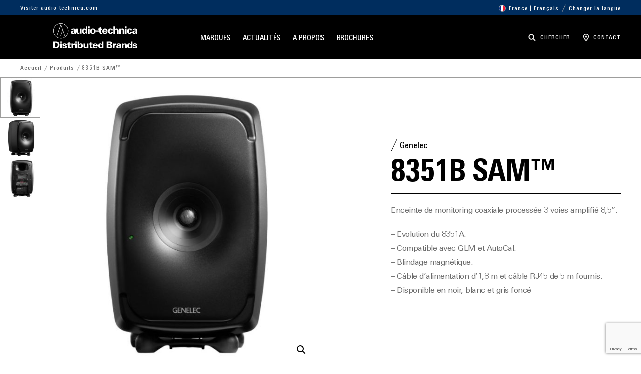

--- FILE ---
content_type: text/html; charset=UTF-8
request_url: https://distribution.audio-technica.eu/fr-fr/produits/8351b-sam/
body_size: 13852
content:
<!DOCTYPE html>
<html lang="fr_FR">
	<head>
					<!-- Google tag (gtag.js) -->
<script async src="https://www.googletagmanager.com/gtag/js?id=UA-1475177-25"></script>
<script>
	window.dataLayer = window.dataLayer || [];
	function gtag(){dataLayer.push(arguments);}
	gtag('js', new Date());

	gtag('config', 'UA-1475177-25');
</script>
		
		<meta charset="UTF-8">
		<meta name="viewport" content="width=device-width, initial-scale=1">

		<link rel="apple-touch-icon" sizes="180x180" href="/app/themes/audio-technica-distribution/assets/images/favicon/apple-touch-icon.png">
		<link rel="icon" type="image/png" sizes="32x32" href="/app/themes/audio-technica-distribution/assets/images/favicon/favicon-32x32.png">
		<link rel="icon" type="image/png" sizes="16x16" href="/app/themes/audio-technica-distribution/assets/images/favicon/favicon-16x16.png">
		<link rel="manifest" href="/app/themes/audio-technica-distribution/assets/images/favicon/site.webmanifest">
		<link rel="mask-icon" href="/app/themes/audio-technica-distribution/assets/images/favicon/safari-pinned-tab.svg" color="#000000">
		<link rel="shortcut icon" href="/app/themes/audio-technica-distribution/assets/images/favicon/favicon.ico">
		<meta name="msapplication-TileColor" content="#000000">
		<meta name="msapplication-config" content="/app/themes/audio-technica-distribution/assets/images/favicon/browserconfig.xml">
		<meta name="theme-color" content="#000000">

		<link rel="preload" href="/app/themes/audio-technica-distribution/dist/fonts/UniversNextPro-Cond.woff2" as="font" type="font/woff2" crossorigin>
		<link rel="preload" href="/app/themes/audio-technica-distribution/dist/fonts/UniversNextPro-Regular.woff2" as="font" type="font/woff2" crossorigin>
		<link rel="preload" href="/app/themes/audio-technica-distribution/dist/fonts/UniversNextPro-MediumCond.woff2" as="font" type="font/woff2" crossorigin>
		<link rel="preload" href="/app/themes/audio-technica-distribution/dist/fonts/UniversNextPro-HeavyCond.woff2" as="font" type="font/woff2" crossorigin>

				
		<meta name='robots' content='index, follow, max-image-preview:large, max-snippet:-1, max-video-preview:-1' />
	<style>img:is([sizes="auto" i], [sizes^="auto," i]) { contain-intrinsic-size: 3000px 1500px }</style>
	
	<!-- This site is optimized with the Yoast SEO plugin v24.4 - https://yoast.com/wordpress/plugins/seo/ -->
	<title>8351B SAM™ - FR Audio-Technica Distribution</title>
	<meta name="description" content="Calibrée avec le logiciel GLM, la 8351B s’adaptera à votre pièce et en compensera les problèmes." />
	<link rel="canonical" href="https://distribution.audio-technica.eu/fr-fr/produits/8351b-sam/" />
	<meta property="og:locale" content="fr_FR" />
	<meta property="og:type" content="article" />
	<meta property="og:title" content="8351B SAM™ - FR Audio-Technica Distribution" />
	<meta property="og:description" content="Calibrée avec le logiciel GLM, la 8351B s’adaptera à votre pièce et en compensera les problèmes." />
	<meta property="og:url" content="https://distribution.audio-technica.eu/fr-fr/produits/8351b-sam/" />
	<meta property="og:site_name" content="FR Audio-Technica Distribution" />
	<meta property="article:modified_time" content="2024-06-28T14:29:45+00:00" />
	<meta property="og:image" content="https://distribution.audio-technica.eu/app/uploads/sites/3/8351B-front.jpg" />
	<meta property="og:image:width" content="798" />
	<meta property="og:image:height" content="832" />
	<meta property="og:image:type" content="image/jpeg" />
	<meta name="twitter:card" content="summary_large_image" />
	<meta name="twitter:label1" content="Durée de lecture estimée" />
	<meta name="twitter:data1" content="1 minute" />
	<script type="application/ld+json" class="yoast-schema-graph">{"@context":"https://schema.org","@graph":[{"@type":"WebPage","@id":"https://distribution.audio-technica.eu/fr-fr/produits/8351b-sam/","url":"https://distribution.audio-technica.eu/fr-fr/produits/8351b-sam/","name":"8351B SAM™ - FR Audio-Technica Distribution","isPartOf":{"@id":"https://distribution.audio-technica.eu/fr-fr/#website"},"primaryImageOfPage":{"@id":"https://distribution.audio-technica.eu/fr-fr/produits/8351b-sam/#primaryimage"},"image":{"@id":"https://distribution.audio-technica.eu/fr-fr/produits/8351b-sam/#primaryimage"},"thumbnailUrl":"/app/uploads/sites/3/8351B-front.jpg","datePublished":"2024-06-28T14:23:39+00:00","dateModified":"2024-06-28T14:29:45+00:00","description":"Calibrée avec le logiciel GLM, la 8351B s’adaptera à votre pièce et en compensera les problèmes.","breadcrumb":{"@id":"https://distribution.audio-technica.eu/fr-fr/produits/8351b-sam/#breadcrumb"},"inLanguage":"fr-FR","potentialAction":[{"@type":"ReadAction","target":["https://distribution.audio-technica.eu/fr-fr/produits/8351b-sam/"]}]},{"@type":"ImageObject","inLanguage":"fr-FR","@id":"https://distribution.audio-technica.eu/fr-fr/produits/8351b-sam/#primaryimage","url":"/app/uploads/sites/3/8351B-front.jpg","contentUrl":"/app/uploads/sites/3/8351B-front.jpg","width":798,"height":832},{"@type":"BreadcrumbList","@id":"https://distribution.audio-technica.eu/fr-fr/produits/8351b-sam/#breadcrumb","itemListElement":[{"@type":"ListItem","position":1,"name":"Products","item":"https://distribution.audio-technica.eu/fr-fr/"},{"@type":"ListItem","position":2,"name":"Produits","item":"https://distribution.audio-technica.eu/fr-fr/produits/"},{"@type":"ListItem","position":3,"name":"8351B SAM™"}]},{"@type":"WebSite","@id":"https://distribution.audio-technica.eu/fr-fr/#website","url":"https://distribution.audio-technica.eu/fr-fr/","name":"FR Audio-Technica Distribution","description":"","potentialAction":[{"@type":"SearchAction","target":{"@type":"EntryPoint","urlTemplate":"https://distribution.audio-technica.eu/fr-fr/?s={search_term_string}"},"query-input":{"@type":"PropertyValueSpecification","valueRequired":true,"valueName":"search_term_string"}}],"inLanguage":"fr-FR"}]}</script>
	<!-- / Yoast SEO plugin. -->


<link rel="alternate" type="application/rss+xml" title="FR Audio-Technica Distribution &raquo; Flux" href="https://distribution.audio-technica.eu/fr-fr/feed/" />
<link rel="alternate" type="application/rss+xml" title="FR Audio-Technica Distribution &raquo; Flux des commentaires" href="https://distribution.audio-technica.eu/fr-fr/comments/feed/" />
<script type="text/javascript">
/* <![CDATA[ */
window._wpemojiSettings = {"baseUrl":"https:\/\/s.w.org\/images\/core\/emoji\/15.0.3\/72x72\/","ext":".png","svgUrl":"https:\/\/s.w.org\/images\/core\/emoji\/15.0.3\/svg\/","svgExt":".svg","source":{"concatemoji":"https:\/\/distribution.audio-technica.eu\/fr-fr\/wp-includes\/js\/wp-emoji-release.min.js?ver=6.7.1"}};
/*! This file is auto-generated */
!function(i,n){var o,s,e;function c(e){try{var t={supportTests:e,timestamp:(new Date).valueOf()};sessionStorage.setItem(o,JSON.stringify(t))}catch(e){}}function p(e,t,n){e.clearRect(0,0,e.canvas.width,e.canvas.height),e.fillText(t,0,0);var t=new Uint32Array(e.getImageData(0,0,e.canvas.width,e.canvas.height).data),r=(e.clearRect(0,0,e.canvas.width,e.canvas.height),e.fillText(n,0,0),new Uint32Array(e.getImageData(0,0,e.canvas.width,e.canvas.height).data));return t.every(function(e,t){return e===r[t]})}function u(e,t,n){switch(t){case"flag":return n(e,"\ud83c\udff3\ufe0f\u200d\u26a7\ufe0f","\ud83c\udff3\ufe0f\u200b\u26a7\ufe0f")?!1:!n(e,"\ud83c\uddfa\ud83c\uddf3","\ud83c\uddfa\u200b\ud83c\uddf3")&&!n(e,"\ud83c\udff4\udb40\udc67\udb40\udc62\udb40\udc65\udb40\udc6e\udb40\udc67\udb40\udc7f","\ud83c\udff4\u200b\udb40\udc67\u200b\udb40\udc62\u200b\udb40\udc65\u200b\udb40\udc6e\u200b\udb40\udc67\u200b\udb40\udc7f");case"emoji":return!n(e,"\ud83d\udc26\u200d\u2b1b","\ud83d\udc26\u200b\u2b1b")}return!1}function f(e,t,n){var r="undefined"!=typeof WorkerGlobalScope&&self instanceof WorkerGlobalScope?new OffscreenCanvas(300,150):i.createElement("canvas"),a=r.getContext("2d",{willReadFrequently:!0}),o=(a.textBaseline="top",a.font="600 32px Arial",{});return e.forEach(function(e){o[e]=t(a,e,n)}),o}function t(e){var t=i.createElement("script");t.src=e,t.defer=!0,i.head.appendChild(t)}"undefined"!=typeof Promise&&(o="wpEmojiSettingsSupports",s=["flag","emoji"],n.supports={everything:!0,everythingExceptFlag:!0},e=new Promise(function(e){i.addEventListener("DOMContentLoaded",e,{once:!0})}),new Promise(function(t){var n=function(){try{var e=JSON.parse(sessionStorage.getItem(o));if("object"==typeof e&&"number"==typeof e.timestamp&&(new Date).valueOf()<e.timestamp+604800&&"object"==typeof e.supportTests)return e.supportTests}catch(e){}return null}();if(!n){if("undefined"!=typeof Worker&&"undefined"!=typeof OffscreenCanvas&&"undefined"!=typeof URL&&URL.createObjectURL&&"undefined"!=typeof Blob)try{var e="postMessage("+f.toString()+"("+[JSON.stringify(s),u.toString(),p.toString()].join(",")+"));",r=new Blob([e],{type:"text/javascript"}),a=new Worker(URL.createObjectURL(r),{name:"wpTestEmojiSupports"});return void(a.onmessage=function(e){c(n=e.data),a.terminate(),t(n)})}catch(e){}c(n=f(s,u,p))}t(n)}).then(function(e){for(var t in e)n.supports[t]=e[t],n.supports.everything=n.supports.everything&&n.supports[t],"flag"!==t&&(n.supports.everythingExceptFlag=n.supports.everythingExceptFlag&&n.supports[t]);n.supports.everythingExceptFlag=n.supports.everythingExceptFlag&&!n.supports.flag,n.DOMReady=!1,n.readyCallback=function(){n.DOMReady=!0}}).then(function(){return e}).then(function(){var e;n.supports.everything||(n.readyCallback(),(e=n.source||{}).concatemoji?t(e.concatemoji):e.wpemoji&&e.twemoji&&(t(e.twemoji),t(e.wpemoji)))}))}((window,document),window._wpemojiSettings);
/* ]]> */
</script>
<link rel='stylesheet' id='formidable-css' href='https://distribution.audio-technica.eu/fr-fr/wp-admin/admin-ajax.php?action=frmpro_css&#038;ver=331917' type='text/css' media='all' />
<style id='wp-emoji-styles-inline-css' type='text/css'>

	img.wp-smiley, img.emoji {
		display: inline !important;
		border: none !important;
		box-shadow: none !important;
		height: 1em !important;
		width: 1em !important;
		margin: 0 0.07em !important;
		vertical-align: -0.1em !important;
		background: none !important;
		padding: 0 !important;
	}
</style>
<style id='safe-svg-svg-icon-style-inline-css' type='text/css'>
.safe-svg-cover{text-align:center}.safe-svg-cover .safe-svg-inside{display:inline-block;max-width:100%}.safe-svg-cover svg{height:100%;max-height:100%;max-width:100%;width:100%}

</style>
<style id='classic-theme-styles-inline-css' type='text/css'>
/*! This file is auto-generated */
.wp-block-button__link{color:#fff;background-color:#32373c;border-radius:9999px;box-shadow:none;text-decoration:none;padding:calc(.667em + 2px) calc(1.333em + 2px);font-size:1.125em}.wp-block-file__button{background:#32373c;color:#fff;text-decoration:none}
</style>
<style id='global-styles-inline-css' type='text/css'>
:root{--wp--preset--aspect-ratio--square: 1;--wp--preset--aspect-ratio--4-3: 4/3;--wp--preset--aspect-ratio--3-4: 3/4;--wp--preset--aspect-ratio--3-2: 3/2;--wp--preset--aspect-ratio--2-3: 2/3;--wp--preset--aspect-ratio--16-9: 16/9;--wp--preset--aspect-ratio--9-16: 9/16;--wp--preset--color--black: #000000;--wp--preset--color--cyan-bluish-gray: #abb8c3;--wp--preset--color--white: #ffffff;--wp--preset--color--pale-pink: #f78da7;--wp--preset--color--vivid-red: #cf2e2e;--wp--preset--color--luminous-vivid-orange: #ff6900;--wp--preset--color--luminous-vivid-amber: #fcb900;--wp--preset--color--light-green-cyan: #7bdcb5;--wp--preset--color--vivid-green-cyan: #00d084;--wp--preset--color--pale-cyan-blue: #8ed1fc;--wp--preset--color--vivid-cyan-blue: #0693e3;--wp--preset--color--vivid-purple: #9b51e0;--wp--preset--gradient--vivid-cyan-blue-to-vivid-purple: linear-gradient(135deg,rgba(6,147,227,1) 0%,rgb(155,81,224) 100%);--wp--preset--gradient--light-green-cyan-to-vivid-green-cyan: linear-gradient(135deg,rgb(122,220,180) 0%,rgb(0,208,130) 100%);--wp--preset--gradient--luminous-vivid-amber-to-luminous-vivid-orange: linear-gradient(135deg,rgba(252,185,0,1) 0%,rgba(255,105,0,1) 100%);--wp--preset--gradient--luminous-vivid-orange-to-vivid-red: linear-gradient(135deg,rgba(255,105,0,1) 0%,rgb(207,46,46) 100%);--wp--preset--gradient--very-light-gray-to-cyan-bluish-gray: linear-gradient(135deg,rgb(238,238,238) 0%,rgb(169,184,195) 100%);--wp--preset--gradient--cool-to-warm-spectrum: linear-gradient(135deg,rgb(74,234,220) 0%,rgb(151,120,209) 20%,rgb(207,42,186) 40%,rgb(238,44,130) 60%,rgb(251,105,98) 80%,rgb(254,248,76) 100%);--wp--preset--gradient--blush-light-purple: linear-gradient(135deg,rgb(255,206,236) 0%,rgb(152,150,240) 100%);--wp--preset--gradient--blush-bordeaux: linear-gradient(135deg,rgb(254,205,165) 0%,rgb(254,45,45) 50%,rgb(107,0,62) 100%);--wp--preset--gradient--luminous-dusk: linear-gradient(135deg,rgb(255,203,112) 0%,rgb(199,81,192) 50%,rgb(65,88,208) 100%);--wp--preset--gradient--pale-ocean: linear-gradient(135deg,rgb(255,245,203) 0%,rgb(182,227,212) 50%,rgb(51,167,181) 100%);--wp--preset--gradient--electric-grass: linear-gradient(135deg,rgb(202,248,128) 0%,rgb(113,206,126) 100%);--wp--preset--gradient--midnight: linear-gradient(135deg,rgb(2,3,129) 0%,rgb(40,116,252) 100%);--wp--preset--font-size--small: 13px;--wp--preset--font-size--medium: 20px;--wp--preset--font-size--large: 36px;--wp--preset--font-size--x-large: 42px;--wp--preset--font-family--inter: "Inter", sans-serif;--wp--preset--font-family--cardo: Cardo;--wp--preset--spacing--20: 0.44rem;--wp--preset--spacing--30: 0.67rem;--wp--preset--spacing--40: 1rem;--wp--preset--spacing--50: 1.5rem;--wp--preset--spacing--60: 2.25rem;--wp--preset--spacing--70: 3.38rem;--wp--preset--spacing--80: 5.06rem;--wp--preset--shadow--natural: 6px 6px 9px rgba(0, 0, 0, 0.2);--wp--preset--shadow--deep: 12px 12px 50px rgba(0, 0, 0, 0.4);--wp--preset--shadow--sharp: 6px 6px 0px rgba(0, 0, 0, 0.2);--wp--preset--shadow--outlined: 6px 6px 0px -3px rgba(255, 255, 255, 1), 6px 6px rgba(0, 0, 0, 1);--wp--preset--shadow--crisp: 6px 6px 0px rgba(0, 0, 0, 1);}:where(.is-layout-flex){gap: 0.5em;}:where(.is-layout-grid){gap: 0.5em;}body .is-layout-flex{display: flex;}.is-layout-flex{flex-wrap: wrap;align-items: center;}.is-layout-flex > :is(*, div){margin: 0;}body .is-layout-grid{display: grid;}.is-layout-grid > :is(*, div){margin: 0;}:where(.wp-block-columns.is-layout-flex){gap: 2em;}:where(.wp-block-columns.is-layout-grid){gap: 2em;}:where(.wp-block-post-template.is-layout-flex){gap: 1.25em;}:where(.wp-block-post-template.is-layout-grid){gap: 1.25em;}.has-black-color{color: var(--wp--preset--color--black) !important;}.has-cyan-bluish-gray-color{color: var(--wp--preset--color--cyan-bluish-gray) !important;}.has-white-color{color: var(--wp--preset--color--white) !important;}.has-pale-pink-color{color: var(--wp--preset--color--pale-pink) !important;}.has-vivid-red-color{color: var(--wp--preset--color--vivid-red) !important;}.has-luminous-vivid-orange-color{color: var(--wp--preset--color--luminous-vivid-orange) !important;}.has-luminous-vivid-amber-color{color: var(--wp--preset--color--luminous-vivid-amber) !important;}.has-light-green-cyan-color{color: var(--wp--preset--color--light-green-cyan) !important;}.has-vivid-green-cyan-color{color: var(--wp--preset--color--vivid-green-cyan) !important;}.has-pale-cyan-blue-color{color: var(--wp--preset--color--pale-cyan-blue) !important;}.has-vivid-cyan-blue-color{color: var(--wp--preset--color--vivid-cyan-blue) !important;}.has-vivid-purple-color{color: var(--wp--preset--color--vivid-purple) !important;}.has-black-background-color{background-color: var(--wp--preset--color--black) !important;}.has-cyan-bluish-gray-background-color{background-color: var(--wp--preset--color--cyan-bluish-gray) !important;}.has-white-background-color{background-color: var(--wp--preset--color--white) !important;}.has-pale-pink-background-color{background-color: var(--wp--preset--color--pale-pink) !important;}.has-vivid-red-background-color{background-color: var(--wp--preset--color--vivid-red) !important;}.has-luminous-vivid-orange-background-color{background-color: var(--wp--preset--color--luminous-vivid-orange) !important;}.has-luminous-vivid-amber-background-color{background-color: var(--wp--preset--color--luminous-vivid-amber) !important;}.has-light-green-cyan-background-color{background-color: var(--wp--preset--color--light-green-cyan) !important;}.has-vivid-green-cyan-background-color{background-color: var(--wp--preset--color--vivid-green-cyan) !important;}.has-pale-cyan-blue-background-color{background-color: var(--wp--preset--color--pale-cyan-blue) !important;}.has-vivid-cyan-blue-background-color{background-color: var(--wp--preset--color--vivid-cyan-blue) !important;}.has-vivid-purple-background-color{background-color: var(--wp--preset--color--vivid-purple) !important;}.has-black-border-color{border-color: var(--wp--preset--color--black) !important;}.has-cyan-bluish-gray-border-color{border-color: var(--wp--preset--color--cyan-bluish-gray) !important;}.has-white-border-color{border-color: var(--wp--preset--color--white) !important;}.has-pale-pink-border-color{border-color: var(--wp--preset--color--pale-pink) !important;}.has-vivid-red-border-color{border-color: var(--wp--preset--color--vivid-red) !important;}.has-luminous-vivid-orange-border-color{border-color: var(--wp--preset--color--luminous-vivid-orange) !important;}.has-luminous-vivid-amber-border-color{border-color: var(--wp--preset--color--luminous-vivid-amber) !important;}.has-light-green-cyan-border-color{border-color: var(--wp--preset--color--light-green-cyan) !important;}.has-vivid-green-cyan-border-color{border-color: var(--wp--preset--color--vivid-green-cyan) !important;}.has-pale-cyan-blue-border-color{border-color: var(--wp--preset--color--pale-cyan-blue) !important;}.has-vivid-cyan-blue-border-color{border-color: var(--wp--preset--color--vivid-cyan-blue) !important;}.has-vivid-purple-border-color{border-color: var(--wp--preset--color--vivid-purple) !important;}.has-vivid-cyan-blue-to-vivid-purple-gradient-background{background: var(--wp--preset--gradient--vivid-cyan-blue-to-vivid-purple) !important;}.has-light-green-cyan-to-vivid-green-cyan-gradient-background{background: var(--wp--preset--gradient--light-green-cyan-to-vivid-green-cyan) !important;}.has-luminous-vivid-amber-to-luminous-vivid-orange-gradient-background{background: var(--wp--preset--gradient--luminous-vivid-amber-to-luminous-vivid-orange) !important;}.has-luminous-vivid-orange-to-vivid-red-gradient-background{background: var(--wp--preset--gradient--luminous-vivid-orange-to-vivid-red) !important;}.has-very-light-gray-to-cyan-bluish-gray-gradient-background{background: var(--wp--preset--gradient--very-light-gray-to-cyan-bluish-gray) !important;}.has-cool-to-warm-spectrum-gradient-background{background: var(--wp--preset--gradient--cool-to-warm-spectrum) !important;}.has-blush-light-purple-gradient-background{background: var(--wp--preset--gradient--blush-light-purple) !important;}.has-blush-bordeaux-gradient-background{background: var(--wp--preset--gradient--blush-bordeaux) !important;}.has-luminous-dusk-gradient-background{background: var(--wp--preset--gradient--luminous-dusk) !important;}.has-pale-ocean-gradient-background{background: var(--wp--preset--gradient--pale-ocean) !important;}.has-electric-grass-gradient-background{background: var(--wp--preset--gradient--electric-grass) !important;}.has-midnight-gradient-background{background: var(--wp--preset--gradient--midnight) !important;}.has-small-font-size{font-size: var(--wp--preset--font-size--small) !important;}.has-medium-font-size{font-size: var(--wp--preset--font-size--medium) !important;}.has-large-font-size{font-size: var(--wp--preset--font-size--large) !important;}.has-x-large-font-size{font-size: var(--wp--preset--font-size--x-large) !important;}
:where(.wp-block-post-template.is-layout-flex){gap: 1.25em;}:where(.wp-block-post-template.is-layout-grid){gap: 1.25em;}
:where(.wp-block-columns.is-layout-flex){gap: 2em;}:where(.wp-block-columns.is-layout-grid){gap: 2em;}
:root :where(.wp-block-pullquote){font-size: 1.5em;line-height: 1.6;}
</style>
<link rel='stylesheet' id='contact-form-7-css' href='https://distribution.audio-technica.eu/app/plugins/contact-form-7/includes/css/styles.css?ver=5.9.8' type='text/css' media='all' />
<link rel='stylesheet' id='photoswipe-css' href='https://distribution.audio-technica.eu/app/plugins/woocommerce/assets/css/photoswipe/photoswipe.min.css?ver=9.6.1' type='text/css' media='all' />
<link rel='stylesheet' id='photoswipe-default-skin-css' href='https://distribution.audio-technica.eu/app/plugins/woocommerce/assets/css/photoswipe/default-skin/default-skin.min.css?ver=9.6.1' type='text/css' media='all' />
<link rel='stylesheet' id='woocommerce-layout-css' href='https://distribution.audio-technica.eu/app/plugins/woocommerce/assets/css/woocommerce-layout.css?ver=9.6.1' type='text/css' media='all' />
<link rel='stylesheet' id='woocommerce-smallscreen-css' href='https://distribution.audio-technica.eu/app/plugins/woocommerce/assets/css/woocommerce-smallscreen.css?ver=9.6.1' type='text/css' media='only screen and (max-width: 768px)' />
<link rel='stylesheet' id='woocommerce-general-css' href='https://distribution.audio-technica.eu/app/plugins/woocommerce/assets/css/woocommerce.css?ver=9.6.1' type='text/css' media='all' />
<style id='woocommerce-inline-inline-css' type='text/css'>
.woocommerce form .form-row .required { visibility: visible; }
</style>
<link rel='stylesheet' id='wp-smart-crop-renderer-css' href='https://distribution.audio-technica.eu/app/plugins/wp-smartcrop/css/image-renderer.css?ver=2.0.10' type='text/css' media='all' />
<link rel='stylesheet' id='wpsl-styles-css' href='https://distribution.audio-technica.eu/app/plugins/wp-store-locator/css/styles.min.css?ver=2.2.260' type='text/css' media='all' />
<link rel='stylesheet' id='wpcf7-redirect-script-frontend-css' href='https://distribution.audio-technica.eu/app/plugins/wpcf7-redirect/build/css/wpcf7-redirect-frontend.min.css?ver=1.1' type='text/css' media='all' />
<link rel='stylesheet' id='brands-styles-css' href='https://distribution.audio-technica.eu/app/plugins/woocommerce/assets/css/brands.css?ver=9.6.1' type='text/css' media='all' />
<link rel='stylesheet' id='bundle-main.css-style-css' href='https://distribution.audio-technica.eu/app/themes/audio-technica-distribution/dist/css/main.c6d5871ad4e4d191f6ae.css?ver=6.7.1' type='text/css' media='all' />
<link rel='stylesheet' id='searchwp-forms-css' href='https://distribution.audio-technica.eu/app/plugins/searchwp-live-ajax-search/assets/styles/frontend/search-forms.css?ver=1.8.4' type='text/css' media='all' />
<link rel='stylesheet' id='searchwp-live-search-css' href='https://distribution.audio-technica.eu/app/plugins/searchwp-live-ajax-search/assets/styles/style.css?ver=1.8.4' type='text/css' media='all' />
<style id='searchwp-live-search-inline-css' type='text/css'>
.searchwp-live-search-result .searchwp-live-search-result--title a {
  font-size: 16px;
}
.searchwp-live-search-result .searchwp-live-search-result--price {
  font-size: 14px;
}
.searchwp-live-search-result .searchwp-live-search-result--add-to-cart .button {
  font-size: 14px;
}

</style>
<link rel='stylesheet' id='cf7cf-style-css' href='https://distribution.audio-technica.eu/app/plugins/cf7-conditional-fields/style.css?ver=2.5.7' type='text/css' media='all' />
<script type="text/javascript" src="https://distribution.audio-technica.eu/fr-fr/wp-includes/js/jquery/jquery.min.js?ver=3.7.1" id="jquery-core-js"></script>
<script type="text/javascript" id="jquery-migrate-js-before">
/* <![CDATA[ */
jQuery.migrateMute = true
/* ]]> */
</script>
<script type="text/javascript" src="https://distribution.audio-technica.eu/fr-fr/wp-includes/js/jquery/jquery-migrate.min.js?ver=3.4.1" id="jquery-migrate-js"></script>
<script type="text/javascript" src="https://distribution.audio-technica.eu/app/plugins/woocommerce/assets/js/zoom/jquery.zoom.min.js?ver=1.7.21-wc.9.6.1" id="zoom-js" defer="defer" data-wp-strategy="defer"></script>
<script type="text/javascript" src="https://distribution.audio-technica.eu/app/plugins/woocommerce/assets/js/flexslider/jquery.flexslider.min.js?ver=2.7.2-wc.9.6.1" id="flexslider-js" defer="defer" data-wp-strategy="defer"></script>
<script type="text/javascript" src="https://distribution.audio-technica.eu/app/plugins/woocommerce/assets/js/photoswipe/photoswipe.min.js?ver=4.1.1-wc.9.6.1" id="photoswipe-js" defer="defer" data-wp-strategy="defer"></script>
<script type="text/javascript" src="https://distribution.audio-technica.eu/app/plugins/woocommerce/assets/js/photoswipe/photoswipe-ui-default.min.js?ver=4.1.1-wc.9.6.1" id="photoswipe-ui-default-js" defer="defer" data-wp-strategy="defer"></script>
<script type="text/javascript" id="wc-single-product-js-extra">
/* <![CDATA[ */
var wc_single_product_params = {"i18n_required_rating_text":"Veuillez s\u00e9lectionner une note","i18n_product_gallery_trigger_text":"View full-screen image gallery","review_rating_required":"yes","flexslider":{"rtl":false,"animation":"slide","smoothHeight":true,"directionNav":false,"controlNav":"thumbnails","slideshow":false,"animationSpeed":500,"animationLoop":false,"allowOneSlide":false},"zoom_enabled":"1","zoom_options":[],"photoswipe_enabled":"1","photoswipe_options":{"shareEl":false,"closeOnScroll":false,"history":false,"hideAnimationDuration":0,"showAnimationDuration":0},"flexslider_enabled":"1"};
/* ]]> */
</script>
<script type="text/javascript" src="https://distribution.audio-technica.eu/app/plugins/woocommerce/assets/js/frontend/single-product.min.js?ver=9.6.1" id="wc-single-product-js" defer="defer" data-wp-strategy="defer"></script>
<script type="text/javascript" src="https://distribution.audio-technica.eu/app/plugins/woocommerce/assets/js/jquery-blockui/jquery.blockUI.min.js?ver=2.7.0-wc.9.6.1" id="jquery-blockui-js" defer="defer" data-wp-strategy="defer"></script>
<script type="text/javascript" src="https://distribution.audio-technica.eu/app/plugins/woocommerce/assets/js/js-cookie/js.cookie.min.js?ver=2.1.4-wc.9.6.1" id="js-cookie-js" defer="defer" data-wp-strategy="defer"></script>
<script type="text/javascript" id="woocommerce-js-extra">
/* <![CDATA[ */
var woocommerce_params = {"ajax_url":"\/fr-fr\/wp-admin\/admin-ajax.php","wc_ajax_url":"\/fr-fr\/?wc-ajax=%%endpoint%%"};
/* ]]> */
</script>
<script type="text/javascript" src="https://distribution.audio-technica.eu/app/plugins/woocommerce/assets/js/frontend/woocommerce.min.js?ver=9.6.1" id="woocommerce-js" defer="defer" data-wp-strategy="defer"></script>
<link rel="https://api.w.org/" href="https://distribution.audio-technica.eu/fr-fr/wp-json/" /><link rel="alternate" title="JSON" type="application/json" href="https://distribution.audio-technica.eu/fr-fr/wp-json/wp/v2/product/11819" /><link rel="EditURI" type="application/rsd+xml" title="RSD" href="https://distribution.audio-technica.eu/fr-fr/xmlrpc.php?rsd" />
<meta name="generator" content="WordPress 6.7.1" />
<meta name="generator" content="WooCommerce 9.6.1" />
<link rel='shortlink' href='https://distribution.audio-technica.eu/fr-fr/?p=11819' />
<link rel="alternate" title="oEmbed (JSON)" type="application/json+oembed" href="https://distribution.audio-technica.eu/fr-fr/wp-json/oembed/1.0/embed?url=https%3A%2F%2Fdistribution.audio-technica.eu%2Ffr-fr%2Fproduits%2F8351b-sam%2F" />
<link rel="alternate" title="oEmbed (XML)" type="text/xml+oembed" href="https://distribution.audio-technica.eu/fr-fr/wp-json/oembed/1.0/embed?url=https%3A%2F%2Fdistribution.audio-technica.eu%2Ffr-fr%2Fproduits%2F8351b-sam%2F&#038;format=xml" />
<script>document.documentElement.className += " js";</script>
	<noscript><style>.woocommerce-product-gallery{ opacity: 1 !important; }</style></noscript>
	<style class='wp-fonts-local' type='text/css'>
@font-face{font-family:Inter;font-style:normal;font-weight:300 900;font-display:fallback;src:url('https://distribution.audio-technica.eu/app/plugins/woocommerce/assets/fonts/Inter-VariableFont_slnt,wght.woff2') format('woff2');font-stretch:normal;}
@font-face{font-family:Cardo;font-style:normal;font-weight:400;font-display:fallback;src:url('https://distribution.audio-technica.eu/app/plugins/woocommerce/assets/fonts/cardo_normal_400.woff2') format('woff2');}
</style>


		<script>
			var $buoop = {required:{e:-4,f:-3,o:-3,s:-1,c:-3},insecure:true,api:2022.04 };
			function $buo_f(){
				var e = document.createElement("script");
				e.src = "//browser-update.org/update.min.js";
				document.body.appendChild(e);
			};
			try {document.addEventListener("DOMContentLoaded", $buo_f, false)}
			catch(e){window.attachEvent("onload", $buo_f)}
		</script>
	</head>

	<body class="product-template-default single single-product postid-11819 theme-audio-technica-distribution woocommerce woocommerce-page woocommerce-no-js page-8351b-sam woocommerce-block-theme-has-button-styles">
		
		<header id="js-header" class="o-header">

	<div class="o-header__preheader-wrapper">
		<div class="container">
			<div class="row">
				<div class="col">

					<div class="o-header__preheader">
													<a class="o-header__preheader-link text-nav text-nav--small" href="https://www.audio-technica.com/fr-fr/" target="_blank">
								Visiter audio-technica.com
							</a>
						
						<button class="c-region-selector " type="button" data-bs-toggle="offcanvas" data-bs-target="#region-drawer" aria-controls="region-drawer">
	<div>
		<img class="c-region-selector__flag" src="/app/uploads/icon-flag-fr.svg" alt="Flag of France">
		<span class="text-nav text-nav--small">France | Français</span>
	</div>

	<div>
		<div class="u-text-separator"></div>
		<span class="text-nav text-nav--small">Changer la langue</span>
	</div>
</button>

					</div>

				</div>
			</div>
		</div>
	</div>

	<div class="container">
		<div class="row">
			<div class="col">

				<div class="o-header__content">
					<a class="o-header__logo" href="/fr-fr/">
						


<picture class="">
		<img
		class=" "
		src="/app/uploads/sites/3/audio-technica-distributed-brands.svg"
		alt=""
		loading="lazy"
			>
</picture>

					</a>

					<nav id="js-menu" class="o-header__menu">
																									
																				<a
								class="o-header__menu-item text-nav js-menu-item js-megamenu-open"
								href="/fr-fr/marques/"
								target="_self"
								data-megamenu="menu-11039"							>
								Marques
							</a>
																				<a
								class="o-header__menu-item text-nav js-menu-item "
								href="/fr-fr/actualites/"
								target="_self"
															>
								Actualités
							</a>
																				<a
								class="o-header__menu-item text-nav js-menu-item "
								href="/fr-fr/a-propos/"
								target="_self"
															>
								A propos
							</a>
																				<a
								class="o-header__menu-item text-nav js-menu-item "
								href="/fr-fr/telechargements/"
								target="_self"
															>
								Brochures
							</a>
											</nav>

					<div class="o-header__buttons">
						<button class="o-header__button js-search-button-open">
							<img src="/app/themes/audio-technica-distribution/assets/images/icon-search-white.svg" alt="Search icon">
							<span class="text-nav text-nav--small">Chercher</span>
						</button>

						<button class="o-header__button o-header__button--desktop" type="button" data-bs-toggle="offcanvas" data-bs-target="#contact-drawer" aria-controls="contact-drawer">
							<img src="/app/themes/audio-technica-distribution/assets/images/icon-pin.svg" alt="Map pin icon">
							<span class="text-nav text-nav--small">Contact</span>
						</button>

						<div class="o-header__button-separator"></div>

						<button class="o-header__button o-header__button--mobile" type="button" data-bs-toggle="offcanvas" data-bs-target="#mobile-menu" aria-controls="mobile-menu">
							<img src="/app/themes/audio-technica-distribution/assets/images/icon-menu.svg" alt="Burger menu icon">
						</button>
					</div>

					<div id="js-search" class="o-header__search">
						
<div class="c-search c-search--dark">
			<img src="/app/themes/audio-technica-distribution/assets/images/icon-search-white.svg" alt="Search icon">
	
	<form class="c-search__form" role="search" method="get" action="https://distribution.audio-technica.eu/fr-fr">
		
		<label>
			<span class="screen-reader-text">Chercher</span>
			<input id="js-search-field" type="search" class="c-search__input" placeholder="Chercher" name="s" data-swplive="true" />
		</label>
	</form>

	</div>


						<button class="btn-close btn-close-white js-search-button-close" type="button" aria-label="Close"></button>
					</div>
				</div>

			</div>
		</div>
	</div>

				<div class="c-megamenu js-megamenu" data-megamenu="menu-11039">
			<div class="container">
				<div class="row">
					<div class="col">

						<div class="c-megamenu__menu">
							
																
																			<div class="c-megamenu__column c-megamenu__column--3">

											<a class="c-megamenu__image-link" href="https://distribution.audio-technica.eu/fr-fr/marques/audient/">
												<div class="ratio ratio-16x9">
													


<picture class="c-megamenu__brand">
		<img
		class=" "
		src="/app/uploads/sites/3/logo-audient.svg"
		alt=""
		loading="lazy"
			>
</picture>

												</div>
												<span class="text-nav">Audient</span>
											</a>

										</div>
									
								
																			<div class="c-megamenu__column c-megamenu__column--3">

											<a class="c-megamenu__image-link" href="https://distribution.audio-technica.eu/fr-fr/marques/genelec/">
												<div class="ratio ratio-16x9">
													


<picture class="c-megamenu__brand">
		<img
		class=" "
		src="/app/uploads/sites/3/logo-genelec.svg"
		alt=""
		loading="lazy"
			>
</picture>

												</div>
												<span class="text-nav">Genelec</span>
											</a>

										</div>
									
								
																			<div class="c-megamenu__column c-megamenu__column--3">

											<a class="c-megamenu__image-link" href="https://distribution.audio-technica.eu/fr-fr/marques/optimal-audio/">
												<div class="ratio ratio-16x9">
													


<picture class="c-megamenu__brand">
		<img
		class=" "
		src="/app/uploads/sites/3/logo-optimal-audio.svg"
		alt=""
		loading="lazy"
			>
</picture>

												</div>
												<span class="text-nav">Optimal Audio</span>
											</a>

										</div>
									
								
													</div>

					</div>
				</div>
			</div>
		</div>

		<div id="mobile-menu-11039" class="c-drawer offcanvas offcanvas-end" tabindex="-1" aria-labelledby="mobile-menu-11039-label">
			<div class="offcanvas-header">

				<h5 id="mobile-menu-11039-label" class="offcanvas-title visually-hidden">Marques</h5>
				<button type="button" class="btn-close" data-bs-dismiss="offcanvas" aria-label="Close"></button>

			</div>
			<div class="offcanvas-body">

				<div class="c-drawer__header">
					<button class="c-drawer__back-button" type="button" data-bs-toggle="offcanvas" data-bs-target="#mobile-menu" aria-controls="mobile-menu">
						<img src="/app/themes/audio-technica-distribution/assets/images/icon-chevron-white.svg" alt="Arrow icon">
					</button>

					<span class="h6">Marques</span>
				</div>

				<div class="c-drawer__content text-subtitle">
					
																			<div class="c-drawer__grid">
																	<a class="c-megamenu__image-link" href="https://distribution.audio-technica.eu/fr-fr/marques/audient/">
										<div class="ratio ratio-16x9">
											


<picture class="">
			<source srcset="https://distribution.audio-technica.eu/app/uploads/sites/3/audient_background-1920x0-c-default.webp" type="image/webp">
		<img
		class=" "
		src="https://distribution.audio-technica.eu/app/uploads/sites/3/audient_background-1920x0-c-default.png"
		alt=""
		loading="lazy"
			>
</picture>

										</div>
										<span class="text-nav">Audient</span>
									</a>
																	<a class="c-megamenu__image-link" href="https://distribution.audio-technica.eu/fr-fr/marques/genelec/">
										<div class="ratio ratio-16x9">
											


<picture class="">
			<source srcset="https://distribution.audio-technica.eu/app/uploads/sites/3/GenelecHeader-1920x0-c-default.webp" type="image/webp">
		<img
		class=" "
		src="https://distribution.audio-technica.eu/app/uploads/sites/3/GenelecHeader-1920x0-c-default.png"
		alt=""
		loading="lazy"
			>
</picture>

										</div>
										<span class="text-nav">Genelec</span>
									</a>
																	<a class="c-megamenu__image-link" href="https://distribution.audio-technica.eu/fr-fr/marques/optimal-audio/">
										<div class="ratio ratio-16x9">
											


<picture class="">
			<source srcset="https://distribution.audio-technica.eu/app/uploads/sites/3/OptimalAudioMainIMage-1300x0-c-default.webp" type="image/webp">
		<img
		class=" "
		src="https://distribution.audio-technica.eu/app/uploads/sites/3/OptimalAudioMainIMage-1300x0-c-default.png"
		alt=""
		loading="lazy"
			>
</picture>

										</div>
										<span class="text-nav">Optimal Audio</span>
									</a>
															</div>
						
									</div>

			</div>
		</div>
	

</header>

<div id="mobile-menu" class="c-mobile-menu offcanvas offcanvas-end" tabindex="-1" aria-labelledby="mobile-menu-label">
	<div class="offcanvas-header">

		<h5 id="mobile-menu-label" class="offcanvas-title visually-hidden">Mobile Menu</h5>
		<button type="button" class="btn-close btn-close-white" data-bs-dismiss="offcanvas" aria-label="Close"></button>

	</div>
	<div class="offcanvas-body">

		<div class="c-mobile-menu__links">
							<div class="c-mobile-menu__link">
					<a class="text-subtitle" href="/fr-fr/marques/" target="_self">
						Marques
					</a>

					<button class="" type="button" data-bs-toggle="offcanvas" data-bs-target="#mobile-menu-11039" aria-controls="mobile-menu-11039">
						<img src="/app/themes/audio-technica-distribution/assets/images/icon-chevron-white.svg" alt="Arrow icon">
					</button>
				</div>
							<div class="c-mobile-menu__link">
					<a class="text-subtitle" href="/fr-fr/actualites/" target="_self">
						Actualités
					</a>

					<button class="" type="button" data-bs-toggle="offcanvas" data-bs-target="#mobile-menu-9239" aria-controls="mobile-menu-9239">
						<img src="/app/themes/audio-technica-distribution/assets/images/icon-chevron-white.svg" alt="Arrow icon">
					</button>
				</div>
							<div class="c-mobile-menu__link">
					<a class="text-subtitle" href="/fr-fr/a-propos/" target="_self">
						A propos
					</a>

					<button class="" type="button" data-bs-toggle="offcanvas" data-bs-target="#mobile-menu-11171" aria-controls="mobile-menu-11171">
						<img src="/app/themes/audio-technica-distribution/assets/images/icon-chevron-white.svg" alt="Arrow icon">
					</button>
				</div>
							<div class="c-mobile-menu__link">
					<a class="text-subtitle" href="/fr-fr/telechargements/" target="_self">
						Brochures
					</a>

					<button class="" type="button" data-bs-toggle="offcanvas" data-bs-target="#mobile-menu-11172" aria-controls="mobile-menu-11172">
						<img src="/app/themes/audio-technica-distribution/assets/images/icon-chevron-white.svg" alt="Arrow icon">
					</button>
				</div>
					</div>

	</div>

	<div class="c-mobile-menu__footer">
		<button class="c-mobile-menu__button" type="button" data-bs-toggle="offcanvas" data-bs-target="#contact-drawer" aria-controls="contact-drawer">
			<img src="/app/themes/audio-technica-distribution/assets/images/icon-pin.svg" alt="Map pin icon">
			<span class="text-subtitle text-subtitle--small">Contact</span>
		</button>

		<hr>

		<button class="c-region-selector " type="button" data-bs-toggle="offcanvas" data-bs-target="#region-drawer" aria-controls="region-drawer">
	<div>
		<img class="c-region-selector__flag" src="/app/uploads/icon-flag-fr.svg" alt="Flag of France">
		<span class="text-nav text-nav--small">France | Français</span>
	</div>

	<div>
		<div class="u-text-separator"></div>
		<span class="text-nav text-nav--small">Changer la langue</span>
	</div>
</button>


		<hr>

		<div class="c-mobile-menu__policies">
							<a class="text-nav text-nav--small" href="/fr-fr/politique-de-confidentialite/" target="_self">Politique de confidentialité</a>
									</div>
	</div>
</div>

<div id="region-drawer" class="c-region-drawer offcanvas offcanvas-top" tabindex="-1" aria-labelledby="region-drawer-label">
	<div class="container">
		<div class="row">
			<div class="col">
				<div class="offcanvas-header">

											<h5 id="region-drawer-label" class="offcanvas-title text-subtitle text-subtitle--line">
							Sélectionner votre lieu et votre langue
						</h5>
					
					<button type="button" class="btn-close" data-bs-dismiss="offcanvas" aria-label="Close"></button>

				</div>
			</div>
		</div>

	</div>
	<div class="offcanvas-body">

		<div class="container">
			<div class="row">
				<div class="col-12">

					<div class="c-region-drawer__header">
						<button class="c-drawer__back-button" type="button" data-bs-toggle="offcanvas" data-bs-target="#mobile-menu" aria-controls="mobile-menu">
							<img src="/app/themes/audio-technica-distribution/assets/images/icon-chevron-white.svg" alt="Arrow icon">
						</button>

													<span class="h6">Pays et langue</span>
											</div>

				</div>
															<div class="col-12 col-lg">

															<div class="c-region-drawer__region">
									<div class="c-region-drawer__region-title">
																					<img src="/app/uploads/audio-technica-logomark.svg" alt="Flag of Central Europe">
																				<span class="text-subtitle text-subtitle--small">Central Europe</span>
									</div>
									<div class="c-region-drawer__languages">
																					<a class="text-subtitle text-subtitle--small" href="https://distribution.audio-technica.eu/ce/">English</a>
																			</div>
								</div>
															<div class="c-region-drawer__region">
									<div class="c-region-drawer__region-title">
																					<img src="/app/uploads/icon-flag-fr.svg" alt="Flag of France">
																				<span class="text-subtitle text-subtitle--small">France</span>
									</div>
									<div class="c-region-drawer__languages">
																					<a class="text-subtitle text-subtitle--small" href="https://distribution.audio-technica.eu/fr-fr/">Français</a>
																			</div>
								</div>
															<div class="c-region-drawer__region">
									<div class="c-region-drawer__region-title">
																					<img src="/app/uploads/icon-flag-de.svg" alt="Flag of Germany">
																				<span class="text-subtitle text-subtitle--small">Germany</span>
									</div>
									<div class="c-region-drawer__languages">
																					<a class="text-subtitle text-subtitle--small" href="https://distribution.audio-technica.eu/de-de/">Deutsch</a>
																			</div>
								</div>
							
						</div>
													<div class="col-auto c-region-drawer__separator-wrapper">

								<div class="c-region-drawer__separator"></div>

							</div>
																	<div class="col-12 col-lg">

															<div class="c-region-drawer__region">
									<div class="c-region-drawer__region-title">
																					<img src="/app/uploads/icon-flag-nl.svg" alt="Flag of Nederlands">
																				<span class="text-subtitle text-subtitle--small">Nederlands</span>
									</div>
									<div class="c-region-drawer__languages">
																					<a class="text-subtitle text-subtitle--small" href="https://distribution.audio-technica.eu/nl-nl/">Nederlands</a>
																			</div>
								</div>
															<div class="c-region-drawer__region">
									<div class="c-region-drawer__region-title">
																					<img src="/app/uploads/icon-flag-es-simple.svg" alt="Flag of Spain">
																				<span class="text-subtitle text-subtitle--small">Spain</span>
									</div>
									<div class="c-region-drawer__languages">
																					<a class="text-subtitle text-subtitle--small" href="https://distribution.audio-technica.eu/es-es/">Español</a>
																			</div>
								</div>
															<div class="c-region-drawer__region">
									<div class="c-region-drawer__region-title">
																					<img src="/app/uploads/icon-flag-uk.svg" alt="Flag of United Kingdom">
																				<span class="text-subtitle text-subtitle--small">United Kingdom</span>
									</div>
									<div class="c-region-drawer__languages">
																					<a class="text-subtitle text-subtitle--small" href="https://distribution.audio-technica.eu/en-gb/">English</a>
																			</div>
								</div>
							
						</div>
															
				</div>
			</div>
		</div>

	</div>
</div>

<div id="contact-drawer" class="c-drawer offcanvas offcanvas-end" tabindex="-1" aria-labelledby="contact-drawer-label">
	<div class="offcanvas-header">

		<h5 id="contact-drawer-label" class="offcanvas-title visually-hidden">Contact</h5>
		<button type="button" class="btn-close" data-bs-dismiss="offcanvas" aria-label="Close"></button>

	</div>
	<div class="offcanvas-body">

		<div class="c-drawer__header">
			<button class="c-drawer__back-button" type="button" data-bs-toggle="offcanvas" data-bs-target="#mobile-menu" aria-controls="mobile-menu">
				<img src="/app/themes/audio-technica-distribution/assets/images/icon-chevron-white.svg" alt="Arrow icon">
			</button>

			<span class="h6">Pour vous aider</span>
		</div>

		<div class="c-drawer__content text-subtitle">
												<span class="c-drawer__title text-column-header">Contact</span>
				
															<p>Enquiries:</p>
										<p><a href="mailto:info@audio-technica.fr">info@audio-technica.fr</a></p>
					<hr>
							
							<span class="c-drawer__title text-column-header">Adresses</span>

									<p>
						<a href="https://maps.google.com/?q=130 Rue Victor Hugo, Levallois-Perret, France">130 Rue Victor Hugo<br> Levallois-Perret<br> France</a>
					</p>
											<p>
							<a href="tel:01 43 72 82 82">Tel: 01 43 72 82 82</a>
						</p>
					
												
							<span class="c-drawer__title text-column-header">Aide et Information</span>

									<p>
						<a href="https://distribution.audio-technica.eu/fr-fr/contact/" target="_self">
							Contact
						</a>
					</p>
									<p>
						<a href="https://distribution.audio-technica.eu/fr-fr/produits/" target="_self">
							Produits
						</a>
					</p>
									<p>
						<a href="https://distribution.audio-technica.eu/fr-fr/telechargements/" target="_self">
							Brochures
						</a>
					</p>
									<p>
						<a href="https://distribution.audio-technica.eu/fr-fr/actualites/" target="_self">
							Actualités
						</a>
					</p>
									<p>
						<a href="https://www.audio-technica.com/fr-fr/careers/" target="_blank">
							Opportunités d'emplois
						</a>
					</p>
									</div>

	</div>
</div>



		<main role="main">
			
	<div class="c-breadcrumbs">
	<div class="container">
		<div class="row">
			<div class="col">

				<nav class="c-breadcrumbs__content text-nav text-nav--small" aria-label="Breadcrumb">
																		<a href="https://distribution.audio-technica.eu/fr-fr/">Accueil</a>
						
													<div class="u-text-separator u-text-separator--small"></div>
																								<a href="https://distribution.audio-technica.eu/fr-fr/produits/">Produits</a>
						
													<div class="u-text-separator u-text-separator--small"></div>
																								<span>8351B SAM™</span>
						
															</nav>

			</div>
		</div>
	</div>
</div>


	<div class="s-woocommerce-product">
		<div class="container">
			<div class="row">
				<div class="col">

					
					<div class="woocommerce-notices-wrapper"></div>
				</div>
			</div>
		</div>

		<div class="o-product post-11819 product type-product status-publish has-post-thumbnail product_cat-enceintes product_cat-the-ones product_series-studio-monitor first instock shipping-taxable product-type-simple">
			<div class="row g-0">
				<div class="col-md-6">

					
					<div class="o-product__image o-product__image--thumbnails">
						<div><div class="woocommerce-product-gallery woocommerce-product-gallery--with-images woocommerce-product-gallery--columns-4 images" data-columns="4" style="opacity: 0; transition: opacity .25s ease-in-out;">
	<div class="woocommerce-product-gallery__wrapper">
		<div data-thumb="/app/uploads/sites/3/8351B-front-100x100.jpg" data-thumb-alt="8351B SAM™" data-thumb-srcset="https://distribution.audio-technica.eu/app/uploads/sites/3/8351B-front-100x100.jpg 100w, https://distribution.audio-technica.eu/app/uploads/sites/3/8351B-front-150x150.jpg 150w, https://distribution.audio-technica.eu/app/uploads/sites/3/8351B-front-300x300.jpg 300w"  data-thumb-sizes="(max-width: 100px) 100vw, 100px" class="woocommerce-product-gallery__image"><img width="600" height="626" src="/app/uploads/sites/3/8351B-front-600x626.jpg" class="wp-post-image" alt="8351B SAM™" data-caption="" data-src="/app/uploads/sites/3/8351B-front.jpg" data-large_image="/app/uploads/sites/3/8351B-front.jpg" data-large_image_width="798" data-large_image_height="832" decoding="async" loading="lazy" srcset="https://distribution.audio-technica.eu/app/uploads/sites/3/8351B-front-600x626.jpg 600w, https://distribution.audio-technica.eu/app/uploads/sites/3/8351B-front-288x300.jpg 288w, https://distribution.audio-technica.eu/app/uploads/sites/3/8351B-front-768x801.jpg 768w, https://distribution.audio-technica.eu/app/uploads/sites/3/8351B-front.jpg 798w" sizes="auto, (max-width: 600px) 100vw, 600px" /></div><div data-thumb="/app/uploads/sites/3/8351B-side-100x100.jpg" data-thumb-alt="8351B SAM™ - Image 2" data-thumb-srcset="https://distribution.audio-technica.eu/app/uploads/sites/3/8351B-side-100x100.jpg 100w, https://distribution.audio-technica.eu/app/uploads/sites/3/8351B-side-298x300.jpg 298w, https://distribution.audio-technica.eu/app/uploads/sites/3/8351B-side-150x150.jpg 150w, https://distribution.audio-technica.eu/app/uploads/sites/3/8351B-side-768x773.jpg 768w, https://distribution.audio-technica.eu/app/uploads/sites/3/8351B-side-300x300.jpg 300w, https://distribution.audio-technica.eu/app/uploads/sites/3/8351B-side-600x604.jpg 600w, https://distribution.audio-technica.eu/app/uploads/sites/3/8351B-side.jpg 827w"  data-thumb-sizes="(max-width: 100px) 100vw, 100px" class="woocommerce-product-gallery__image"><img width="600" height="604" src="/app/uploads/sites/3/8351B-side-600x604.jpg" class="" alt="8351B SAM™ - Image 2" data-caption="" data-src="/app/uploads/sites/3/8351B-side.jpg" data-large_image="/app/uploads/sites/3/8351B-side.jpg" data-large_image_width="827" data-large_image_height="832" decoding="async" loading="lazy" srcset="https://distribution.audio-technica.eu/app/uploads/sites/3/8351B-side-600x604.jpg 600w, https://distribution.audio-technica.eu/app/uploads/sites/3/8351B-side-298x300.jpg 298w, https://distribution.audio-technica.eu/app/uploads/sites/3/8351B-side-150x150.jpg 150w, https://distribution.audio-technica.eu/app/uploads/sites/3/8351B-side-768x773.jpg 768w, https://distribution.audio-technica.eu/app/uploads/sites/3/8351B-side-100x100.jpg 100w, https://distribution.audio-technica.eu/app/uploads/sites/3/8351B-side.jpg 827w" sizes="auto, (max-width: 600px) 100vw, 600px" /></div><div data-thumb="/app/uploads/sites/3/8351B-back-100x100.jpg" data-thumb-alt="8351B SAM™ - Image 3" data-thumb-srcset="https://distribution.audio-technica.eu/app/uploads/sites/3/8351B-back-100x100.jpg 100w, https://distribution.audio-technica.eu/app/uploads/sites/3/8351B-back-150x150.jpg 150w, https://distribution.audio-technica.eu/app/uploads/sites/3/8351B-back-300x300.jpg 300w"  data-thumb-sizes="(max-width: 100px) 100vw, 100px" class="woocommerce-product-gallery__image"><img width="600" height="619" src="/app/uploads/sites/3/8351B-back-600x619.jpg" class="" alt="8351B SAM™ - Image 3" data-caption="" data-src="/app/uploads/sites/3/8351B-back.jpg" data-large_image="/app/uploads/sites/3/8351B-back.jpg" data-large_image_width="800" data-large_image_height="825" decoding="async" loading="lazy" srcset="https://distribution.audio-technica.eu/app/uploads/sites/3/8351B-back-600x619.jpg 600w, https://distribution.audio-technica.eu/app/uploads/sites/3/8351B-back-291x300.jpg 291w, https://distribution.audio-technica.eu/app/uploads/sites/3/8351B-back-768x792.jpg 768w, https://distribution.audio-technica.eu/app/uploads/sites/3/8351B-back.jpg 800w" sizes="auto, (max-width: 600px) 100vw, 600px" /></div>	</div>
</div>
</div>
					</div>

					
				</div>
				<div class="col-md-6">

					<div class="o-product__summary">
													<span class="o-product__subtitle text-subtitle text-subtitle--line">Genelec</span>
						
						<h1 class="o-product__title">8351B SAM™</h1>

												
						<div>
							<p>Enceinte de monitoring coaxiale processée 3 voies amplifié 8,5”.</p>
<p>– Evolution du 8351A.<br />
– Compatible avec GLM et AutoCal.<br />
– Blindage magnétique.<br />
– Câble d’alimentation d’1,8 m et câble RJ45 de 5 m fournis.<br />
– Disponible en noir, blanc et gris foncé</p>

						</div>

						
						
											</div>

				</div>
			</div>
			<div class="row">
				<div class="col">

					
					
					
				</div>
			</div>
		</div>
	</div>

	<div class="c-flexible-content c-flexible-content--bg-grey c-flexible-content--spacing-both">
		<div class="container">
			<div class="row">
				<div class="col">

					<div class="c-accordion">
	<div id="accordion-697c3ce901871" class="accordion">
					<div class="accordion-item">
				<div class="accordion-header" id="accordion-697c3ce901871-heading-1">
					<button class="accordion-button collapsed" type="button" data-bs-toggle="collapse" data-bs-target="#accordion-697c3ce901871-collapse-1" aria-expanded="false" aria-controls="accordion-697c3ce901871-collapse-1">
						<span class="h4 u-mb0">Vue générale</span>
						<div class="accordion-icon"></div>
					</button>
				</div>

				<div id="accordion-697c3ce901871-collapse-1" class="accordion-collapse collapse" aria-labelledby="accordion-697c3ce901871-heading-1" data-bs-parent="#accordion-697c3ce901871">
					<div class="accordion-body">
						
							<p>Une révolution dans la conception des enceintes de monitoring à trois voies, la 8351B présente un design unique, une taille compacte et une qualité d’écoute exceptionnelle.</p>
<p>La 8351B favorise une prise de décision plus rapide et plus cohérente dans vos mixes et vous permet également de travailler de manière fiable grâce à une mise en phase parfaite. Calibrée avec le logiciel GLM, elle s’adaptera à votre pièce et en compensera les problèmes. En stereo ou avec tout format immersif, vous pouvez être sûr de produire des mixages de référence qui seront compatibles dans d’autres studios.</p>
<p><strong>Applications</strong> :</p>
<p>Studio musique ou mixage immersif</p>


											</div>
				</div>
			</div>
					<div class="accordion-item">
				<div class="accordion-header" id="accordion-697c3ce901871-heading-2">
					<button class="accordion-button collapsed" type="button" data-bs-toggle="collapse" data-bs-target="#accordion-697c3ce901871-collapse-2" aria-expanded="false" aria-controls="accordion-697c3ce901871-collapse-2">
						<span class="h4 u-mb0">Spécifications</span>
						<div class="accordion-icon"></div>
					</button>
				</div>

				<div id="accordion-697c3ce901871-collapse-2" class="accordion-collapse collapse" aria-labelledby="accordion-697c3ce901871-heading-2" data-bs-parent="#accordion-697c3ce901871">
					<div class="accordion-body">
						
							<table class="table">
																	<tr>
										<th>Couleurs</th>
										<td><p>Noir I Blanc I Gris foncé</p>
</td>
									</tr>
																	<tr>
										<th>Spécifications</th>
										<td><p>SPL : 113 dB
Réponse en Fréquence : 32 Hz &#8211; 43 kHz (“– 6 dB”)
Dimensions HP : 2 x L 101 x l 218 mm Basses Ø 130 mm Basses
+ Ø 25 mm Aigus
Poids : 14.3 kg
Puissance Amplifiée : 250 W Basses (Classe D) + 150 W Mediums (Classe D) + 150 W Aigus (Classe D)
Précision de la Réponse en Fréquence : ± 1,5 dB (38 Hz &#8211; 20 kHz)
Dimensions : H 452 x l 287 x P 278 mm avec Iso-Pod™
Connexions : 1 x entrée analogique XLR + 1 x entrée AES/EBU XLR + 1 x sortie AES/EBU XLR + 2 x RJ45 contrôle</p>
</td>
									</tr>
															</table>

											</div>
				</div>
			</div>
			</div>
</div>


				</div>
			</div>
		</div>
	</div>

	
				
		<div class="c-hero-banner c-hero-banner--short">
	


<picture class="c-hero-banner__background">
			<source srcset="https://distribution.audio-technica.eu/app/uploads/sites/3/GenelecHeader-1920x0-c-default.webp" type="image/webp">
		<img
		class="u-image-fit-absolute "
		src="https://distribution.audio-technica.eu/app/uploads/sites/3/GenelecHeader-1920x0-c-default.png"
		alt=""
		loading="lazy"
			>
</picture>


	<div class="container">
		<div class="row">
			<div class="col">

				<div class="c-hero-banner__content u-indent">
					
											<h1 class="c-hero-banner__title">Genelec</h1>
					
											<p class="c-hero-banner__text"></p>
					
					
											<div class="c-hero-banner__button">
							<a class="c-button c-button--white" href="https://distribution.audio-technica.eu/fr-fr/marques/genelec/" target="">En savoir plus</a>
						</div>
									</div>

			</div>
		</div>
	</div>
</div>

	
				<div class="c-flexible-content c-flexible-content--spacing-both">
			<div class="container">
				<div class="row">
					<div class="col">

						<div class="u-indent">
							<h2 class="c-flexible-content__heading text-subtitle text-subtitle--line">
								Vous aimerez aussi
							</h2>
						</div>

							
	
<div class="c-slider js-swiper" data-type="product" >
	<div class="u-indent-desktop">
		<div class="swiper
			
			swiper--item-card-offset
		">
			<div class="swiper-wrapper">
									<div class="swiper-slide">

						
								<a class="c-item-card " href="https://distribution.audio-technica.eu/fr-fr/produits/4430a/">

	<div class="c-item-card__image ratio ratio-1x1">
		


<picture class="">
			<source srcset="https://distribution.audio-technica.eu/app/uploads/sites/3/4430A-FRONT-611x0-c-default.webp" type="image/webp">
		<img
		class="u-image-fit "
		src="https://distribution.audio-technica.eu/app/uploads/sites/3/4430A-FRONT-611x0-c-default.jpg"
		alt=""
		loading="lazy"
			>
</picture>

	</div>

	
	
	<span class="c-item-card__vendor text-caption">Genelec</span>
	<span class="c-item-card__title h4">4430A</span>
	<span class="c-item-card__subtitle"></span>
	<span class="text-small">&nbsp;</span>

	</a>


						
					</div>
									<div class="swiper-slide">

						
								<a class="c-item-card " href="https://distribution.audio-technica.eu/fr-fr/produits/w371a-sam/">

	<div class="c-item-card__image ratio ratio-1x1">
		


<picture class="">
			<source srcset="https://distribution.audio-technica.eu/app/uploads/sites/3/W-Front-711x0-c-default.webp" type="image/webp">
		<img
		class="u-image-fit "
		src="https://distribution.audio-technica.eu/app/uploads/sites/3/W-Front-711x0-c-default.jpg"
		alt=""
		loading="lazy"
			>
</picture>

	</div>

	
	
	<span class="c-item-card__vendor text-caption">Genelec</span>
	<span class="c-item-card__title h4">W371A SAM™</span>
	<span class="c-item-card__subtitle"></span>
	<span class="text-small">&nbsp;</span>

	</a>


						
					</div>
									<div class="swiper-slide">

						
								<a class="c-item-card " href="https://distribution.audio-technica.eu/fr-fr/produits/8361a-sam/">

	<div class="c-item-card__image ratio ratio-1x1">
		


<picture class="">
			<source srcset="https://distribution.audio-technica.eu/app/uploads/sites/3/8361A-front-776x0-c-default.webp" type="image/webp">
		<img
		class="u-image-fit "
		src="https://distribution.audio-technica.eu/app/uploads/sites/3/8361A-front-776x0-c-default.jpg"
		alt=""
		loading="lazy"
			>
</picture>

	</div>

	
	
	<span class="c-item-card__vendor text-caption">Genelec</span>
	<span class="c-item-card__title h4">8361A SAM™</span>
	<span class="c-item-card__subtitle"></span>
	<span class="text-small">&nbsp;</span>

	</a>


						
					</div>
									<div class="swiper-slide">

						
								<a class="c-item-card " href="https://distribution.audio-technica.eu/fr-fr/produits/cuboid-3tx/">

	<div class="c-item-card__image ratio ratio-1x1">
		


<picture class="">
			<source srcset="https://distribution.audio-technica.eu/app/uploads/sites/3/Cuboid-3-Front-Cutout-1920x0-c-default.webp" type="image/webp">
		<img
		class="u-image-fit "
		src="https://distribution.audio-technica.eu/app/uploads/sites/3/Cuboid-3-Front-Cutout-1920x0-c-default.png"
		alt=""
		loading="lazy"
			>
</picture>

	</div>

	
	
	<span class="c-item-card__vendor text-caption">Optimal Audio</span>
	<span class="c-item-card__title h4">Cuboid 3TX</span>
	<span class="c-item-card__subtitle"></span>
	<span class="text-small">&nbsp;</span>

	</a>


						
					</div>
									<div class="swiper-slide">

						
								<a class="c-item-card " href="https://distribution.audio-technica.eu/fr-fr/produits/cuboid-5/">

	<div class="c-item-card__image ratio ratio-1x1">
		


<picture class="">
			<source srcset="https://distribution.audio-technica.eu/app/uploads/sites/3/Cuboid-5-Front-Cutout-1-1920x0-c-default.webp" type="image/webp">
		<img
		class="u-image-fit "
		src="https://distribution.audio-technica.eu/app/uploads/sites/3/Cuboid-5-Front-Cutout-1-1920x0-c-default.png"
		alt=""
		loading="lazy"
			>
</picture>

	</div>

	
	
	<span class="c-item-card__vendor text-caption">Optimal Audio</span>
	<span class="c-item-card__title h4">Cuboid 5</span>
	<span class="c-item-card__subtitle"></span>
	<span class="text-small">&nbsp;</span>

	</a>


						
					</div>
									<div class="swiper-slide">

						
								<a class="c-item-card " href="https://distribution.audio-technica.eu/fr-fr/produits/up-4/">

	<div class="c-item-card__image ratio ratio-1x1">
		


<picture class="">
			<source srcset="https://distribution.audio-technica.eu/app/uploads/sites/3/OA-Up-4-Front-Grill-Cutout-1920x0-c-default.webp" type="image/webp">
		<img
		class="u-image-fit "
		src="https://distribution.audio-technica.eu/app/uploads/sites/3/OA-Up-4-Front-Grill-Cutout-1920x0-c-default.jpg"
		alt=""
		loading="lazy"
			>
</picture>

	</div>

	
	
	<span class="c-item-card__vendor text-caption">Optimal Audio</span>
	<span class="c-item-card__title h4">Up 4</span>
	<span class="c-item-card__subtitle"></span>
	<span class="text-small">&nbsp;</span>

	</a>


						
					</div>
									<div class="swiper-slide">

						
								<a class="c-item-card " href="https://distribution.audio-technica.eu/fr-fr/produits/8320a-sam/">

	<div class="c-item-card__image ratio ratio-1x1">
		


<picture class="">
			<source srcset="https://distribution.audio-technica.eu/app/uploads/sites/3/8320-front-779x0-c-default.webp" type="image/webp">
		<img
		class="u-image-fit "
		src="https://distribution.audio-technica.eu/app/uploads/sites/3/8320-front-779x0-c-default.jpg"
		alt=""
		loading="lazy"
			>
</picture>

	</div>

	
	
	<span class="c-item-card__vendor text-caption">Genelec</span>
	<span class="c-item-card__title h4">8320A SAM™</span>
	<span class="c-item-card__subtitle"></span>
	<span class="text-small">&nbsp;</span>

	</a>


						
					</div>
									<div class="swiper-slide">

						
								<a class="c-item-card " href="https://distribution.audio-technica.eu/fr-fr/produits/cuboid-3/">

	<div class="c-item-card__image ratio ratio-1x1">
		


<picture class="">
			<source srcset="https://distribution.audio-technica.eu/app/uploads/sites/3/Cuboid-3-Front-Cutout-1-1920x0-c-default.webp" type="image/webp">
		<img
		class="u-image-fit "
		src="https://distribution.audio-technica.eu/app/uploads/sites/3/Cuboid-3-Front-Cutout-1-1920x0-c-default.png"
		alt=""
		loading="lazy"
			>
</picture>

	</div>

	
	
	<span class="c-item-card__vendor text-caption">Optimal Audio</span>
	<span class="c-item-card__title h4">Cuboid 3</span>
	<span class="c-item-card__subtitle"></span>
	<span class="text-small">&nbsp;</span>

	</a>


						
					</div>
							</div>

							<div class="swiper-controls">
					<div class="swiper-pagination text-small"></div>

					<div class="swiper-button-prev"></div>
					<div class="swiper-button-next"></div>
				</div>
					</div>
	</div>

			<div class="c-slider__link">
			<div class="u-indent">
				<a class="c-button c-button--secondary" href="https://distribution.audio-technica.eu/fr-fr/produits/" target="">Voir tout</a>
			</div>
		</div>
	</div>



					</div>
				</div>
			</div>
		</div>
	
		
			<div class="c-flexible-content c-flexible-content--spacing-both">
			<div class="container">
				<div class="row">
					<div class="col">

							
	<div class="c-collection-list">
		<div class="c-collection-list__collections">
							<div class="c-collection-list__collection c-collection-list__collection--two-col ratio ratio-1x1">
										
					


<picture class="c-collection-list__image-wrapper">
			<source srcset="" type="image/webp">
		<img
		class="u-image-fit "
		src="https://distribution.audio-technica.eu/app/themes/audio-technica-distribution/assets/images/placeholder.png"
		alt=""
		loading="lazy"
			>
</picture>


					<div class="c-collection-list__content">
						
											</div>
				</div>
							<div class="c-collection-list__collection c-collection-list__collection--two-col ratio ratio-1x1">
										
					


<picture class="c-collection-list__image-wrapper">
			<source srcset="" type="image/webp">
		<img
		class="u-image-fit "
		src="https://distribution.audio-technica.eu/app/themes/audio-technica-distribution/assets/images/placeholder.png"
		alt=""
		loading="lazy"
			>
</picture>


					<div class="c-collection-list__content">
						
											</div>
				</div>
					</div>

			</div>


					</div>
				</div>
			</div>
		</div>
	
		</main>

		<footer class="o-footer">

	<div class="container">
		<div id="footer-columns" class="row">
							<div class="col-12 col-lg">

																										
					<div class="o-footer__links-wrapper">
						<button class="o-footer__title" type="button" data-bs-toggle="collapse" data-bs-target="#footer-column-brands" aria-expanded="false" aria-controls="footer-column-brands">
							<span class="text-subtitle text-subtitle--small">Marques</span>
							<div class="o-footer__expand-button"></div>
						</button>

						<div id="footer-column-brands" class="o-footer__links collapse js-footer-collapse" data-bs-parent="#footer-columns">
																								<a class="text-subtitle text-subtitle--small" href="/fr-fr/marques/audient/">Audient</a>
																																<a class="text-subtitle text-subtitle--small" href="/fr-fr/marques/genelec/">Genelec</a>
																																<a class="text-subtitle text-subtitle--small" href="/fr-fr/marques/optimal-audio/">Optimal Audio</a>
																					</div>
					</div>

				</div>
										<div class="col-12 col-lg">

					<div class="o-footer__links-wrapper">
						<button class="o-footer__title" type="button" data-bs-toggle="collapse" data-bs-target="#footer-menu" aria-expanded="false" aria-controls="footer-menu">
							<span class="text-subtitle text-subtitle--small">Aide et Information</span>
							<div class="o-footer__expand-button"></div>
						</button>

						<div id="footer-menu" class="o-footer__links collapse js-footer-collapse" data-bs-parent="#footer-columns">
															<a class="text-subtitle text-subtitle--small" href="https://distribution.audio-technica.eu/fr-fr/contact/" target="_self">Contact</a>
															<a class="text-subtitle text-subtitle--small" href="https://distribution.audio-technica.eu/fr-fr/produits/" target="_self">Produits</a>
															<a class="text-subtitle text-subtitle--small" href="https://distribution.audio-technica.eu/fr-fr/telechargements/" target="_self">Brochures</a>
															<a class="text-subtitle text-subtitle--small" href="https://distribution.audio-technica.eu/fr-fr/actualites/" target="_self">Actualités</a>
															<a class="text-subtitle text-subtitle--small" href="https://www.audio-technica.com/fr-fr/careers/" target="_blank">Opportunités d'emplois</a>
							
															<a class="text-subtitle text-subtitle--small" href="https://www.audio-technica.com/fr-fr/" target="_blank">
									Visiter audio-technica.com
								</a>
													</div>
					</div>

				</div>
						<div class="col-12 col-lg o-footer__logo-wrapper">

				<a class="o-footer__logo" href="/fr-fr/">
					


<picture class="">
		<img
		class=" "
		src="/app/uploads/sites/3/audio-technica-distributed-brands.svg"
		alt=""
		loading="lazy"
			>
</picture>

				</a>

			</div>
			<div class="col-12 col-lg o-footer__desktop-first">

				<div class="o-footer__title o-footer__title--no-mobile-border">
					<span class="text-subtitle text-subtitle--small">Pays et langue</span>
				</div>

				<button class="c-region-selector c-region-selector--wrap" type="button" data-bs-toggle="offcanvas" data-bs-target="#region-drawer" aria-controls="region-drawer">
	<div>
		<img class="c-region-selector__flag" src="/app/uploads/icon-flag-fr.svg" alt="Flag of France">
		<span class="text-nav text-nav--small">France | Français</span>
	</div>

	<div>
		<div class="u-text-separator"></div>
		<span class="text-nav text-nav--small">Changer la langue</span>
	</div>
</button>


			</div>
		</div>
		<div class="row o-footer__company-info">
			<div class="col-12 col-lg-auto">

				<div class="o-footer__policies">
											<a class="text-nav text-nav--small" href="https://distribution.audio-technica.eu/fr-fr/politique-de-confidentialite/" target="_self">Politique de confidentialité</a>
															</div>

			</div>
			<div class="col-12 col-lg o-footer__desktop-first">

				<span class="text-nav text-nav--small">Enregistré en Angleterre No. 1385176, N° de TVA 233 0110 35. EEE Producer Registration Number - WEE/CD0057TS</span>

			</div>
			<div class="col-12 col-lg-auto o-footer__credits">

				<span class="text-nav text-nav--small">Designed & Built by <a href="https://studiograft.co.uk">Studio Graft</a></span>

			</div>
		</div>
	</div>

</footer>


		        <style>
            .searchwp-live-search-results {
                opacity: 0;
                transition: opacity .25s ease-in-out;
                -moz-transition: opacity .25s ease-in-out;
                -webkit-transition: opacity .25s ease-in-out;
                height: 0;
                overflow: hidden;
                z-index: 9999995; /* Exceed SearchWP Modal Search Form overlay. */
                position: absolute;
                display: none;
            }

            .searchwp-live-search-results-showing {
                display: block;
                opacity: 1;
                height: auto;
                overflow: auto;
            }

            .searchwp-live-search-no-results {
                padding: 3em 2em 0;
                text-align: center;
            }

            .searchwp-live-search-no-min-chars:after {
                content: "Continue typing";
                display: block;
                text-align: center;
                padding: 2em 2em 0;
            }
        </style>
                <script>
            var _SEARCHWP_LIVE_AJAX_SEARCH_BLOCKS = true;
            var _SEARCHWP_LIVE_AJAX_SEARCH_ENGINE = 'default';
            var _SEARCHWP_LIVE_AJAX_SEARCH_CONFIG = 'default';
        </script>
        	<script type='text/javascript'>
		(function () {
			var c = document.body.className;
			c = c.replace(/woocommerce-no-js/, 'woocommerce-js');
			document.body.className = c;
		})();
	</script>
	
<div class="pswp" tabindex="-1" role="dialog" aria-modal="true" aria-hidden="true">
	<div class="pswp__bg"></div>
	<div class="pswp__scroll-wrap">
		<div class="pswp__container">
			<div class="pswp__item"></div>
			<div class="pswp__item"></div>
			<div class="pswp__item"></div>
		</div>
		<div class="pswp__ui pswp__ui--hidden">
			<div class="pswp__top-bar">
				<div class="pswp__counter"></div>
				<button class="pswp__button pswp__button--zoom" aria-label="Zoomer/Dézoomer"></button>
				<button class="pswp__button pswp__button--fs" aria-label="Basculer en plein écran"></button>
				<button class="pswp__button pswp__button--share" aria-label="Partagez"></button>
				<button class="pswp__button pswp__button--close" aria-label="Fermer (Echap)"></button>
				<div class="pswp__preloader">
					<div class="pswp__preloader__icn">
						<div class="pswp__preloader__cut">
							<div class="pswp__preloader__donut"></div>
						</div>
					</div>
				</div>
			</div>
			<div class="pswp__share-modal pswp__share-modal--hidden pswp__single-tap">
				<div class="pswp__share-tooltip"></div>
			</div>
			<button class="pswp__button pswp__button--arrow--left" aria-label="Précédent (flèche  gauche)"></button>
			<button class="pswp__button pswp__button--arrow--right" aria-label="Suivant (flèche droite)"></button>
			<div class="pswp__caption">
				<div class="pswp__caption__center"></div>
			</div>
		</div>
	</div>
</div>
<script type="text/javascript" src="https://distribution.audio-technica.eu/fr-fr/wp-includes/js/dist/hooks.min.js?ver=4d63a3d491d11ffd8ac6" id="wp-hooks-js"></script>
<script type="text/javascript" src="https://distribution.audio-technica.eu/fr-fr/wp-includes/js/dist/i18n.min.js?ver=5e580eb46a90c2b997e6" id="wp-i18n-js"></script>
<script type="text/javascript" id="wp-i18n-js-after">
/* <![CDATA[ */
wp.i18n.setLocaleData( { 'text direction\u0004ltr': [ 'ltr' ] } );
/* ]]> */
</script>
<script type="text/javascript" src="https://distribution.audio-technica.eu/app/plugins/contact-form-7/includes/swv/js/index.js?ver=5.9.8" id="swv-js"></script>
<script type="text/javascript" id="contact-form-7-js-extra">
/* <![CDATA[ */
var wpcf7 = {"api":{"root":"https:\/\/distribution.audio-technica.eu\/fr-fr\/wp-json\/","namespace":"contact-form-7\/v1"}};
/* ]]> */
</script>
<script type="text/javascript" src="https://distribution.audio-technica.eu/app/plugins/contact-form-7/includes/js/index.js?ver=5.9.8" id="contact-form-7-js"></script>
<script type="text/javascript" id="jquery.wp-smartcrop-js-extra">
/* <![CDATA[ */
var wpsmartcrop_options = {"focus_mode":"power-lines"};
/* ]]> */
</script>
<script type="text/javascript" src="https://distribution.audio-technica.eu/app/plugins/wp-smartcrop/js/jquery.wp-smartcrop.min.js?ver=2.0.10" id="jquery.wp-smartcrop-js"></script>
<script type="text/javascript" id="wpcf7-redirect-script-js-extra">
/* <![CDATA[ */
var wpcf7r = {"ajax_url":"https:\/\/distribution.audio-technica.eu\/fr-fr\/wp-admin\/admin-ajax.php"};
/* ]]> */
</script>
<script type="text/javascript" src="https://distribution.audio-technica.eu/app/plugins/wpcf7-redirect/build/js/wpcf7r-fe.js?ver=1.1" id="wpcf7-redirect-script-js"></script>
<script type="text/javascript" id="bundle-vendors.js-script-js-extra">
/* <![CDATA[ */
var siteData = {"wp_env":"production","ajax_url":"https:\/\/distribution.audio-technica.eu\/fr-fr\/wp-admin\/admin-ajax.php"};
/* ]]> */
</script>
<script type="text/javascript" src="https://distribution.audio-technica.eu/app/themes/audio-technica-distribution/dist/js/vendors.5cc190d1c874a8e72c4b.js" id="bundle-vendors.js-script-js"></script>
<script type="text/javascript" id="bundle-main.js-script-js-extra">
/* <![CDATA[ */
var siteData = {"wp_env":"production","ajax_url":"https:\/\/distribution.audio-technica.eu\/fr-fr\/wp-admin\/admin-ajax.php"};
/* ]]> */
</script>
<script type="text/javascript" src="https://distribution.audio-technica.eu/app/themes/audio-technica-distribution/dist/js/main.a959deb6c3ac8796096b.js" id="bundle-main.js-script-js"></script>
<script type="text/javascript" id="swp-live-search-client-js-extra">
/* <![CDATA[ */
var searchwp_live_search_params = [];
searchwp_live_search_params = {"ajaxurl":"https:\/\/distribution.audio-technica.eu\/fr-fr\/wp-admin\/admin-ajax.php","origin_id":11819,"config":{"default":{"engine":"default","input":{"delay":300,"min_chars":3},"results":{"position":"bottom","width":"auto","offset":{"x":0,"y":5}},"spinner":{"lines":12,"length":8,"width":3,"radius":8,"scale":1,"corners":1,"color":"#424242","fadeColor":"transparent","speed":1,"rotate":0,"animation":"searchwp-spinner-line-fade-quick","direction":1,"zIndex":2000000000,"className":"spinner","top":"50%","left":"50%","shadow":"0 0 1px transparent","position":"absolute"}}},"msg_no_config_found":"Aucun fichier de configuration valide pour SearchWP!","aria_instructions":"When autocomplete results are available use up and down arrows to review and enter to go to the desired page. Touch device users, explore by touch or with swipe gestures."};;
/* ]]> */
</script>
<script type="text/javascript" src="https://distribution.audio-technica.eu/app/plugins/searchwp-live-ajax-search/assets/javascript/dist/script.min.js?ver=1.8.4" id="swp-live-search-client-js"></script>
<script type="text/javascript" src="https://distribution.audio-technica.eu/app/plugins/woocommerce/assets/js/sourcebuster/sourcebuster.min.js?ver=9.6.1" id="sourcebuster-js-js"></script>
<script type="text/javascript" id="wc-order-attribution-js-extra">
/* <![CDATA[ */
var wc_order_attribution = {"params":{"lifetime":1.0e-5,"session":30,"base64":false,"ajaxurl":"https:\/\/distribution.audio-technica.eu\/fr-fr\/wp-admin\/admin-ajax.php","prefix":"wc_order_attribution_","allowTracking":true},"fields":{"source_type":"current.typ","referrer":"current_add.rf","utm_campaign":"current.cmp","utm_source":"current.src","utm_medium":"current.mdm","utm_content":"current.cnt","utm_id":"current.id","utm_term":"current.trm","utm_source_platform":"current.plt","utm_creative_format":"current.fmt","utm_marketing_tactic":"current.tct","session_entry":"current_add.ep","session_start_time":"current_add.fd","session_pages":"session.pgs","session_count":"udata.vst","user_agent":"udata.uag"}};
/* ]]> */
</script>
<script type="text/javascript" src="https://distribution.audio-technica.eu/app/plugins/woocommerce/assets/js/frontend/order-attribution.min.js?ver=9.6.1" id="wc-order-attribution-js"></script>
<script type="text/javascript" id="wpcf7cf-scripts-js-extra">
/* <![CDATA[ */
var wpcf7cf_global_settings = {"ajaxurl":"https:\/\/distribution.audio-technica.eu\/fr-fr\/wp-admin\/admin-ajax.php"};
/* ]]> */
</script>
<script type="text/javascript" src="https://distribution.audio-technica.eu/app/plugins/cf7-conditional-fields/js/scripts.js?ver=2.5.7" id="wpcf7cf-scripts-js"></script>
<script type="text/javascript" src="https://www.google.com/recaptcha/api.js?render=6LdsNYMUAAAAAFP_QP8Gy3fNY8A1JfKdurqHOqDG&amp;ver=3.0" id="google-recaptcha-js"></script>
<script type="text/javascript" src="https://distribution.audio-technica.eu/fr-fr/wp-includes/js/dist/vendor/wp-polyfill.min.js?ver=3.15.0" id="wp-polyfill-js"></script>
<script type="text/javascript" id="wpcf7-recaptcha-js-extra">
/* <![CDATA[ */
var wpcf7_recaptcha = {"sitekey":"6LdsNYMUAAAAAFP_QP8Gy3fNY8A1JfKdurqHOqDG","actions":{"homepage":"homepage","contactform":"contactform"}};
/* ]]> */
</script>
<script type="text/javascript" src="https://distribution.audio-technica.eu/app/plugins/contact-form-7/modules/recaptcha/index.js?ver=5.9.8" id="wpcf7-recaptcha-js"></script>

	</body>
</html>


--- FILE ---
content_type: text/html; charset=utf-8
request_url: https://www.google.com/recaptcha/api2/anchor?ar=1&k=6LdsNYMUAAAAAFP_QP8Gy3fNY8A1JfKdurqHOqDG&co=aHR0cHM6Ly9kaXN0cmlidXRpb24uYXVkaW8tdGVjaG5pY2EuZXU6NDQz&hl=en&v=N67nZn4AqZkNcbeMu4prBgzg&size=invisible&anchor-ms=20000&execute-ms=30000&cb=8apae55lwq
body_size: 48596
content:
<!DOCTYPE HTML><html dir="ltr" lang="en"><head><meta http-equiv="Content-Type" content="text/html; charset=UTF-8">
<meta http-equiv="X-UA-Compatible" content="IE=edge">
<title>reCAPTCHA</title>
<style type="text/css">
/* cyrillic-ext */
@font-face {
  font-family: 'Roboto';
  font-style: normal;
  font-weight: 400;
  font-stretch: 100%;
  src: url(//fonts.gstatic.com/s/roboto/v48/KFO7CnqEu92Fr1ME7kSn66aGLdTylUAMa3GUBHMdazTgWw.woff2) format('woff2');
  unicode-range: U+0460-052F, U+1C80-1C8A, U+20B4, U+2DE0-2DFF, U+A640-A69F, U+FE2E-FE2F;
}
/* cyrillic */
@font-face {
  font-family: 'Roboto';
  font-style: normal;
  font-weight: 400;
  font-stretch: 100%;
  src: url(//fonts.gstatic.com/s/roboto/v48/KFO7CnqEu92Fr1ME7kSn66aGLdTylUAMa3iUBHMdazTgWw.woff2) format('woff2');
  unicode-range: U+0301, U+0400-045F, U+0490-0491, U+04B0-04B1, U+2116;
}
/* greek-ext */
@font-face {
  font-family: 'Roboto';
  font-style: normal;
  font-weight: 400;
  font-stretch: 100%;
  src: url(//fonts.gstatic.com/s/roboto/v48/KFO7CnqEu92Fr1ME7kSn66aGLdTylUAMa3CUBHMdazTgWw.woff2) format('woff2');
  unicode-range: U+1F00-1FFF;
}
/* greek */
@font-face {
  font-family: 'Roboto';
  font-style: normal;
  font-weight: 400;
  font-stretch: 100%;
  src: url(//fonts.gstatic.com/s/roboto/v48/KFO7CnqEu92Fr1ME7kSn66aGLdTylUAMa3-UBHMdazTgWw.woff2) format('woff2');
  unicode-range: U+0370-0377, U+037A-037F, U+0384-038A, U+038C, U+038E-03A1, U+03A3-03FF;
}
/* math */
@font-face {
  font-family: 'Roboto';
  font-style: normal;
  font-weight: 400;
  font-stretch: 100%;
  src: url(//fonts.gstatic.com/s/roboto/v48/KFO7CnqEu92Fr1ME7kSn66aGLdTylUAMawCUBHMdazTgWw.woff2) format('woff2');
  unicode-range: U+0302-0303, U+0305, U+0307-0308, U+0310, U+0312, U+0315, U+031A, U+0326-0327, U+032C, U+032F-0330, U+0332-0333, U+0338, U+033A, U+0346, U+034D, U+0391-03A1, U+03A3-03A9, U+03B1-03C9, U+03D1, U+03D5-03D6, U+03F0-03F1, U+03F4-03F5, U+2016-2017, U+2034-2038, U+203C, U+2040, U+2043, U+2047, U+2050, U+2057, U+205F, U+2070-2071, U+2074-208E, U+2090-209C, U+20D0-20DC, U+20E1, U+20E5-20EF, U+2100-2112, U+2114-2115, U+2117-2121, U+2123-214F, U+2190, U+2192, U+2194-21AE, U+21B0-21E5, U+21F1-21F2, U+21F4-2211, U+2213-2214, U+2216-22FF, U+2308-230B, U+2310, U+2319, U+231C-2321, U+2336-237A, U+237C, U+2395, U+239B-23B7, U+23D0, U+23DC-23E1, U+2474-2475, U+25AF, U+25B3, U+25B7, U+25BD, U+25C1, U+25CA, U+25CC, U+25FB, U+266D-266F, U+27C0-27FF, U+2900-2AFF, U+2B0E-2B11, U+2B30-2B4C, U+2BFE, U+3030, U+FF5B, U+FF5D, U+1D400-1D7FF, U+1EE00-1EEFF;
}
/* symbols */
@font-face {
  font-family: 'Roboto';
  font-style: normal;
  font-weight: 400;
  font-stretch: 100%;
  src: url(//fonts.gstatic.com/s/roboto/v48/KFO7CnqEu92Fr1ME7kSn66aGLdTylUAMaxKUBHMdazTgWw.woff2) format('woff2');
  unicode-range: U+0001-000C, U+000E-001F, U+007F-009F, U+20DD-20E0, U+20E2-20E4, U+2150-218F, U+2190, U+2192, U+2194-2199, U+21AF, U+21E6-21F0, U+21F3, U+2218-2219, U+2299, U+22C4-22C6, U+2300-243F, U+2440-244A, U+2460-24FF, U+25A0-27BF, U+2800-28FF, U+2921-2922, U+2981, U+29BF, U+29EB, U+2B00-2BFF, U+4DC0-4DFF, U+FFF9-FFFB, U+10140-1018E, U+10190-1019C, U+101A0, U+101D0-101FD, U+102E0-102FB, U+10E60-10E7E, U+1D2C0-1D2D3, U+1D2E0-1D37F, U+1F000-1F0FF, U+1F100-1F1AD, U+1F1E6-1F1FF, U+1F30D-1F30F, U+1F315, U+1F31C, U+1F31E, U+1F320-1F32C, U+1F336, U+1F378, U+1F37D, U+1F382, U+1F393-1F39F, U+1F3A7-1F3A8, U+1F3AC-1F3AF, U+1F3C2, U+1F3C4-1F3C6, U+1F3CA-1F3CE, U+1F3D4-1F3E0, U+1F3ED, U+1F3F1-1F3F3, U+1F3F5-1F3F7, U+1F408, U+1F415, U+1F41F, U+1F426, U+1F43F, U+1F441-1F442, U+1F444, U+1F446-1F449, U+1F44C-1F44E, U+1F453, U+1F46A, U+1F47D, U+1F4A3, U+1F4B0, U+1F4B3, U+1F4B9, U+1F4BB, U+1F4BF, U+1F4C8-1F4CB, U+1F4D6, U+1F4DA, U+1F4DF, U+1F4E3-1F4E6, U+1F4EA-1F4ED, U+1F4F7, U+1F4F9-1F4FB, U+1F4FD-1F4FE, U+1F503, U+1F507-1F50B, U+1F50D, U+1F512-1F513, U+1F53E-1F54A, U+1F54F-1F5FA, U+1F610, U+1F650-1F67F, U+1F687, U+1F68D, U+1F691, U+1F694, U+1F698, U+1F6AD, U+1F6B2, U+1F6B9-1F6BA, U+1F6BC, U+1F6C6-1F6CF, U+1F6D3-1F6D7, U+1F6E0-1F6EA, U+1F6F0-1F6F3, U+1F6F7-1F6FC, U+1F700-1F7FF, U+1F800-1F80B, U+1F810-1F847, U+1F850-1F859, U+1F860-1F887, U+1F890-1F8AD, U+1F8B0-1F8BB, U+1F8C0-1F8C1, U+1F900-1F90B, U+1F93B, U+1F946, U+1F984, U+1F996, U+1F9E9, U+1FA00-1FA6F, U+1FA70-1FA7C, U+1FA80-1FA89, U+1FA8F-1FAC6, U+1FACE-1FADC, U+1FADF-1FAE9, U+1FAF0-1FAF8, U+1FB00-1FBFF;
}
/* vietnamese */
@font-face {
  font-family: 'Roboto';
  font-style: normal;
  font-weight: 400;
  font-stretch: 100%;
  src: url(//fonts.gstatic.com/s/roboto/v48/KFO7CnqEu92Fr1ME7kSn66aGLdTylUAMa3OUBHMdazTgWw.woff2) format('woff2');
  unicode-range: U+0102-0103, U+0110-0111, U+0128-0129, U+0168-0169, U+01A0-01A1, U+01AF-01B0, U+0300-0301, U+0303-0304, U+0308-0309, U+0323, U+0329, U+1EA0-1EF9, U+20AB;
}
/* latin-ext */
@font-face {
  font-family: 'Roboto';
  font-style: normal;
  font-weight: 400;
  font-stretch: 100%;
  src: url(//fonts.gstatic.com/s/roboto/v48/KFO7CnqEu92Fr1ME7kSn66aGLdTylUAMa3KUBHMdazTgWw.woff2) format('woff2');
  unicode-range: U+0100-02BA, U+02BD-02C5, U+02C7-02CC, U+02CE-02D7, U+02DD-02FF, U+0304, U+0308, U+0329, U+1D00-1DBF, U+1E00-1E9F, U+1EF2-1EFF, U+2020, U+20A0-20AB, U+20AD-20C0, U+2113, U+2C60-2C7F, U+A720-A7FF;
}
/* latin */
@font-face {
  font-family: 'Roboto';
  font-style: normal;
  font-weight: 400;
  font-stretch: 100%;
  src: url(//fonts.gstatic.com/s/roboto/v48/KFO7CnqEu92Fr1ME7kSn66aGLdTylUAMa3yUBHMdazQ.woff2) format('woff2');
  unicode-range: U+0000-00FF, U+0131, U+0152-0153, U+02BB-02BC, U+02C6, U+02DA, U+02DC, U+0304, U+0308, U+0329, U+2000-206F, U+20AC, U+2122, U+2191, U+2193, U+2212, U+2215, U+FEFF, U+FFFD;
}
/* cyrillic-ext */
@font-face {
  font-family: 'Roboto';
  font-style: normal;
  font-weight: 500;
  font-stretch: 100%;
  src: url(//fonts.gstatic.com/s/roboto/v48/KFO7CnqEu92Fr1ME7kSn66aGLdTylUAMa3GUBHMdazTgWw.woff2) format('woff2');
  unicode-range: U+0460-052F, U+1C80-1C8A, U+20B4, U+2DE0-2DFF, U+A640-A69F, U+FE2E-FE2F;
}
/* cyrillic */
@font-face {
  font-family: 'Roboto';
  font-style: normal;
  font-weight: 500;
  font-stretch: 100%;
  src: url(//fonts.gstatic.com/s/roboto/v48/KFO7CnqEu92Fr1ME7kSn66aGLdTylUAMa3iUBHMdazTgWw.woff2) format('woff2');
  unicode-range: U+0301, U+0400-045F, U+0490-0491, U+04B0-04B1, U+2116;
}
/* greek-ext */
@font-face {
  font-family: 'Roboto';
  font-style: normal;
  font-weight: 500;
  font-stretch: 100%;
  src: url(//fonts.gstatic.com/s/roboto/v48/KFO7CnqEu92Fr1ME7kSn66aGLdTylUAMa3CUBHMdazTgWw.woff2) format('woff2');
  unicode-range: U+1F00-1FFF;
}
/* greek */
@font-face {
  font-family: 'Roboto';
  font-style: normal;
  font-weight: 500;
  font-stretch: 100%;
  src: url(//fonts.gstatic.com/s/roboto/v48/KFO7CnqEu92Fr1ME7kSn66aGLdTylUAMa3-UBHMdazTgWw.woff2) format('woff2');
  unicode-range: U+0370-0377, U+037A-037F, U+0384-038A, U+038C, U+038E-03A1, U+03A3-03FF;
}
/* math */
@font-face {
  font-family: 'Roboto';
  font-style: normal;
  font-weight: 500;
  font-stretch: 100%;
  src: url(//fonts.gstatic.com/s/roboto/v48/KFO7CnqEu92Fr1ME7kSn66aGLdTylUAMawCUBHMdazTgWw.woff2) format('woff2');
  unicode-range: U+0302-0303, U+0305, U+0307-0308, U+0310, U+0312, U+0315, U+031A, U+0326-0327, U+032C, U+032F-0330, U+0332-0333, U+0338, U+033A, U+0346, U+034D, U+0391-03A1, U+03A3-03A9, U+03B1-03C9, U+03D1, U+03D5-03D6, U+03F0-03F1, U+03F4-03F5, U+2016-2017, U+2034-2038, U+203C, U+2040, U+2043, U+2047, U+2050, U+2057, U+205F, U+2070-2071, U+2074-208E, U+2090-209C, U+20D0-20DC, U+20E1, U+20E5-20EF, U+2100-2112, U+2114-2115, U+2117-2121, U+2123-214F, U+2190, U+2192, U+2194-21AE, U+21B0-21E5, U+21F1-21F2, U+21F4-2211, U+2213-2214, U+2216-22FF, U+2308-230B, U+2310, U+2319, U+231C-2321, U+2336-237A, U+237C, U+2395, U+239B-23B7, U+23D0, U+23DC-23E1, U+2474-2475, U+25AF, U+25B3, U+25B7, U+25BD, U+25C1, U+25CA, U+25CC, U+25FB, U+266D-266F, U+27C0-27FF, U+2900-2AFF, U+2B0E-2B11, U+2B30-2B4C, U+2BFE, U+3030, U+FF5B, U+FF5D, U+1D400-1D7FF, U+1EE00-1EEFF;
}
/* symbols */
@font-face {
  font-family: 'Roboto';
  font-style: normal;
  font-weight: 500;
  font-stretch: 100%;
  src: url(//fonts.gstatic.com/s/roboto/v48/KFO7CnqEu92Fr1ME7kSn66aGLdTylUAMaxKUBHMdazTgWw.woff2) format('woff2');
  unicode-range: U+0001-000C, U+000E-001F, U+007F-009F, U+20DD-20E0, U+20E2-20E4, U+2150-218F, U+2190, U+2192, U+2194-2199, U+21AF, U+21E6-21F0, U+21F3, U+2218-2219, U+2299, U+22C4-22C6, U+2300-243F, U+2440-244A, U+2460-24FF, U+25A0-27BF, U+2800-28FF, U+2921-2922, U+2981, U+29BF, U+29EB, U+2B00-2BFF, U+4DC0-4DFF, U+FFF9-FFFB, U+10140-1018E, U+10190-1019C, U+101A0, U+101D0-101FD, U+102E0-102FB, U+10E60-10E7E, U+1D2C0-1D2D3, U+1D2E0-1D37F, U+1F000-1F0FF, U+1F100-1F1AD, U+1F1E6-1F1FF, U+1F30D-1F30F, U+1F315, U+1F31C, U+1F31E, U+1F320-1F32C, U+1F336, U+1F378, U+1F37D, U+1F382, U+1F393-1F39F, U+1F3A7-1F3A8, U+1F3AC-1F3AF, U+1F3C2, U+1F3C4-1F3C6, U+1F3CA-1F3CE, U+1F3D4-1F3E0, U+1F3ED, U+1F3F1-1F3F3, U+1F3F5-1F3F7, U+1F408, U+1F415, U+1F41F, U+1F426, U+1F43F, U+1F441-1F442, U+1F444, U+1F446-1F449, U+1F44C-1F44E, U+1F453, U+1F46A, U+1F47D, U+1F4A3, U+1F4B0, U+1F4B3, U+1F4B9, U+1F4BB, U+1F4BF, U+1F4C8-1F4CB, U+1F4D6, U+1F4DA, U+1F4DF, U+1F4E3-1F4E6, U+1F4EA-1F4ED, U+1F4F7, U+1F4F9-1F4FB, U+1F4FD-1F4FE, U+1F503, U+1F507-1F50B, U+1F50D, U+1F512-1F513, U+1F53E-1F54A, U+1F54F-1F5FA, U+1F610, U+1F650-1F67F, U+1F687, U+1F68D, U+1F691, U+1F694, U+1F698, U+1F6AD, U+1F6B2, U+1F6B9-1F6BA, U+1F6BC, U+1F6C6-1F6CF, U+1F6D3-1F6D7, U+1F6E0-1F6EA, U+1F6F0-1F6F3, U+1F6F7-1F6FC, U+1F700-1F7FF, U+1F800-1F80B, U+1F810-1F847, U+1F850-1F859, U+1F860-1F887, U+1F890-1F8AD, U+1F8B0-1F8BB, U+1F8C0-1F8C1, U+1F900-1F90B, U+1F93B, U+1F946, U+1F984, U+1F996, U+1F9E9, U+1FA00-1FA6F, U+1FA70-1FA7C, U+1FA80-1FA89, U+1FA8F-1FAC6, U+1FACE-1FADC, U+1FADF-1FAE9, U+1FAF0-1FAF8, U+1FB00-1FBFF;
}
/* vietnamese */
@font-face {
  font-family: 'Roboto';
  font-style: normal;
  font-weight: 500;
  font-stretch: 100%;
  src: url(//fonts.gstatic.com/s/roboto/v48/KFO7CnqEu92Fr1ME7kSn66aGLdTylUAMa3OUBHMdazTgWw.woff2) format('woff2');
  unicode-range: U+0102-0103, U+0110-0111, U+0128-0129, U+0168-0169, U+01A0-01A1, U+01AF-01B0, U+0300-0301, U+0303-0304, U+0308-0309, U+0323, U+0329, U+1EA0-1EF9, U+20AB;
}
/* latin-ext */
@font-face {
  font-family: 'Roboto';
  font-style: normal;
  font-weight: 500;
  font-stretch: 100%;
  src: url(//fonts.gstatic.com/s/roboto/v48/KFO7CnqEu92Fr1ME7kSn66aGLdTylUAMa3KUBHMdazTgWw.woff2) format('woff2');
  unicode-range: U+0100-02BA, U+02BD-02C5, U+02C7-02CC, U+02CE-02D7, U+02DD-02FF, U+0304, U+0308, U+0329, U+1D00-1DBF, U+1E00-1E9F, U+1EF2-1EFF, U+2020, U+20A0-20AB, U+20AD-20C0, U+2113, U+2C60-2C7F, U+A720-A7FF;
}
/* latin */
@font-face {
  font-family: 'Roboto';
  font-style: normal;
  font-weight: 500;
  font-stretch: 100%;
  src: url(//fonts.gstatic.com/s/roboto/v48/KFO7CnqEu92Fr1ME7kSn66aGLdTylUAMa3yUBHMdazQ.woff2) format('woff2');
  unicode-range: U+0000-00FF, U+0131, U+0152-0153, U+02BB-02BC, U+02C6, U+02DA, U+02DC, U+0304, U+0308, U+0329, U+2000-206F, U+20AC, U+2122, U+2191, U+2193, U+2212, U+2215, U+FEFF, U+FFFD;
}
/* cyrillic-ext */
@font-face {
  font-family: 'Roboto';
  font-style: normal;
  font-weight: 900;
  font-stretch: 100%;
  src: url(//fonts.gstatic.com/s/roboto/v48/KFO7CnqEu92Fr1ME7kSn66aGLdTylUAMa3GUBHMdazTgWw.woff2) format('woff2');
  unicode-range: U+0460-052F, U+1C80-1C8A, U+20B4, U+2DE0-2DFF, U+A640-A69F, U+FE2E-FE2F;
}
/* cyrillic */
@font-face {
  font-family: 'Roboto';
  font-style: normal;
  font-weight: 900;
  font-stretch: 100%;
  src: url(//fonts.gstatic.com/s/roboto/v48/KFO7CnqEu92Fr1ME7kSn66aGLdTylUAMa3iUBHMdazTgWw.woff2) format('woff2');
  unicode-range: U+0301, U+0400-045F, U+0490-0491, U+04B0-04B1, U+2116;
}
/* greek-ext */
@font-face {
  font-family: 'Roboto';
  font-style: normal;
  font-weight: 900;
  font-stretch: 100%;
  src: url(//fonts.gstatic.com/s/roboto/v48/KFO7CnqEu92Fr1ME7kSn66aGLdTylUAMa3CUBHMdazTgWw.woff2) format('woff2');
  unicode-range: U+1F00-1FFF;
}
/* greek */
@font-face {
  font-family: 'Roboto';
  font-style: normal;
  font-weight: 900;
  font-stretch: 100%;
  src: url(//fonts.gstatic.com/s/roboto/v48/KFO7CnqEu92Fr1ME7kSn66aGLdTylUAMa3-UBHMdazTgWw.woff2) format('woff2');
  unicode-range: U+0370-0377, U+037A-037F, U+0384-038A, U+038C, U+038E-03A1, U+03A3-03FF;
}
/* math */
@font-face {
  font-family: 'Roboto';
  font-style: normal;
  font-weight: 900;
  font-stretch: 100%;
  src: url(//fonts.gstatic.com/s/roboto/v48/KFO7CnqEu92Fr1ME7kSn66aGLdTylUAMawCUBHMdazTgWw.woff2) format('woff2');
  unicode-range: U+0302-0303, U+0305, U+0307-0308, U+0310, U+0312, U+0315, U+031A, U+0326-0327, U+032C, U+032F-0330, U+0332-0333, U+0338, U+033A, U+0346, U+034D, U+0391-03A1, U+03A3-03A9, U+03B1-03C9, U+03D1, U+03D5-03D6, U+03F0-03F1, U+03F4-03F5, U+2016-2017, U+2034-2038, U+203C, U+2040, U+2043, U+2047, U+2050, U+2057, U+205F, U+2070-2071, U+2074-208E, U+2090-209C, U+20D0-20DC, U+20E1, U+20E5-20EF, U+2100-2112, U+2114-2115, U+2117-2121, U+2123-214F, U+2190, U+2192, U+2194-21AE, U+21B0-21E5, U+21F1-21F2, U+21F4-2211, U+2213-2214, U+2216-22FF, U+2308-230B, U+2310, U+2319, U+231C-2321, U+2336-237A, U+237C, U+2395, U+239B-23B7, U+23D0, U+23DC-23E1, U+2474-2475, U+25AF, U+25B3, U+25B7, U+25BD, U+25C1, U+25CA, U+25CC, U+25FB, U+266D-266F, U+27C0-27FF, U+2900-2AFF, U+2B0E-2B11, U+2B30-2B4C, U+2BFE, U+3030, U+FF5B, U+FF5D, U+1D400-1D7FF, U+1EE00-1EEFF;
}
/* symbols */
@font-face {
  font-family: 'Roboto';
  font-style: normal;
  font-weight: 900;
  font-stretch: 100%;
  src: url(//fonts.gstatic.com/s/roboto/v48/KFO7CnqEu92Fr1ME7kSn66aGLdTylUAMaxKUBHMdazTgWw.woff2) format('woff2');
  unicode-range: U+0001-000C, U+000E-001F, U+007F-009F, U+20DD-20E0, U+20E2-20E4, U+2150-218F, U+2190, U+2192, U+2194-2199, U+21AF, U+21E6-21F0, U+21F3, U+2218-2219, U+2299, U+22C4-22C6, U+2300-243F, U+2440-244A, U+2460-24FF, U+25A0-27BF, U+2800-28FF, U+2921-2922, U+2981, U+29BF, U+29EB, U+2B00-2BFF, U+4DC0-4DFF, U+FFF9-FFFB, U+10140-1018E, U+10190-1019C, U+101A0, U+101D0-101FD, U+102E0-102FB, U+10E60-10E7E, U+1D2C0-1D2D3, U+1D2E0-1D37F, U+1F000-1F0FF, U+1F100-1F1AD, U+1F1E6-1F1FF, U+1F30D-1F30F, U+1F315, U+1F31C, U+1F31E, U+1F320-1F32C, U+1F336, U+1F378, U+1F37D, U+1F382, U+1F393-1F39F, U+1F3A7-1F3A8, U+1F3AC-1F3AF, U+1F3C2, U+1F3C4-1F3C6, U+1F3CA-1F3CE, U+1F3D4-1F3E0, U+1F3ED, U+1F3F1-1F3F3, U+1F3F5-1F3F7, U+1F408, U+1F415, U+1F41F, U+1F426, U+1F43F, U+1F441-1F442, U+1F444, U+1F446-1F449, U+1F44C-1F44E, U+1F453, U+1F46A, U+1F47D, U+1F4A3, U+1F4B0, U+1F4B3, U+1F4B9, U+1F4BB, U+1F4BF, U+1F4C8-1F4CB, U+1F4D6, U+1F4DA, U+1F4DF, U+1F4E3-1F4E6, U+1F4EA-1F4ED, U+1F4F7, U+1F4F9-1F4FB, U+1F4FD-1F4FE, U+1F503, U+1F507-1F50B, U+1F50D, U+1F512-1F513, U+1F53E-1F54A, U+1F54F-1F5FA, U+1F610, U+1F650-1F67F, U+1F687, U+1F68D, U+1F691, U+1F694, U+1F698, U+1F6AD, U+1F6B2, U+1F6B9-1F6BA, U+1F6BC, U+1F6C6-1F6CF, U+1F6D3-1F6D7, U+1F6E0-1F6EA, U+1F6F0-1F6F3, U+1F6F7-1F6FC, U+1F700-1F7FF, U+1F800-1F80B, U+1F810-1F847, U+1F850-1F859, U+1F860-1F887, U+1F890-1F8AD, U+1F8B0-1F8BB, U+1F8C0-1F8C1, U+1F900-1F90B, U+1F93B, U+1F946, U+1F984, U+1F996, U+1F9E9, U+1FA00-1FA6F, U+1FA70-1FA7C, U+1FA80-1FA89, U+1FA8F-1FAC6, U+1FACE-1FADC, U+1FADF-1FAE9, U+1FAF0-1FAF8, U+1FB00-1FBFF;
}
/* vietnamese */
@font-face {
  font-family: 'Roboto';
  font-style: normal;
  font-weight: 900;
  font-stretch: 100%;
  src: url(//fonts.gstatic.com/s/roboto/v48/KFO7CnqEu92Fr1ME7kSn66aGLdTylUAMa3OUBHMdazTgWw.woff2) format('woff2');
  unicode-range: U+0102-0103, U+0110-0111, U+0128-0129, U+0168-0169, U+01A0-01A1, U+01AF-01B0, U+0300-0301, U+0303-0304, U+0308-0309, U+0323, U+0329, U+1EA0-1EF9, U+20AB;
}
/* latin-ext */
@font-face {
  font-family: 'Roboto';
  font-style: normal;
  font-weight: 900;
  font-stretch: 100%;
  src: url(//fonts.gstatic.com/s/roboto/v48/KFO7CnqEu92Fr1ME7kSn66aGLdTylUAMa3KUBHMdazTgWw.woff2) format('woff2');
  unicode-range: U+0100-02BA, U+02BD-02C5, U+02C7-02CC, U+02CE-02D7, U+02DD-02FF, U+0304, U+0308, U+0329, U+1D00-1DBF, U+1E00-1E9F, U+1EF2-1EFF, U+2020, U+20A0-20AB, U+20AD-20C0, U+2113, U+2C60-2C7F, U+A720-A7FF;
}
/* latin */
@font-face {
  font-family: 'Roboto';
  font-style: normal;
  font-weight: 900;
  font-stretch: 100%;
  src: url(//fonts.gstatic.com/s/roboto/v48/KFO7CnqEu92Fr1ME7kSn66aGLdTylUAMa3yUBHMdazQ.woff2) format('woff2');
  unicode-range: U+0000-00FF, U+0131, U+0152-0153, U+02BB-02BC, U+02C6, U+02DA, U+02DC, U+0304, U+0308, U+0329, U+2000-206F, U+20AC, U+2122, U+2191, U+2193, U+2212, U+2215, U+FEFF, U+FFFD;
}

</style>
<link rel="stylesheet" type="text/css" href="https://www.gstatic.com/recaptcha/releases/N67nZn4AqZkNcbeMu4prBgzg/styles__ltr.css">
<script nonce="S23Ji-2dNt5Ta7IQgP4qaA" type="text/javascript">window['__recaptcha_api'] = 'https://www.google.com/recaptcha/api2/';</script>
<script type="text/javascript" src="https://www.gstatic.com/recaptcha/releases/N67nZn4AqZkNcbeMu4prBgzg/recaptcha__en.js" nonce="S23Ji-2dNt5Ta7IQgP4qaA">
      
    </script></head>
<body><div id="rc-anchor-alert" class="rc-anchor-alert"></div>
<input type="hidden" id="recaptcha-token" value="[base64]">
<script type="text/javascript" nonce="S23Ji-2dNt5Ta7IQgP4qaA">
      recaptcha.anchor.Main.init("[\x22ainput\x22,[\x22bgdata\x22,\x22\x22,\[base64]/[base64]/MjU1Ong/[base64]/[base64]/[base64]/[base64]/[base64]/[base64]/[base64]/[base64]/[base64]/[base64]/[base64]/[base64]/[base64]/[base64]/[base64]\\u003d\x22,\[base64]\\u003d\\u003d\x22,\[base64]/CvALDhw48woYYwqXDjgvCiilNRMO1w6jDvmLDvsKEPRbCjT1gwr7DgMODwoVdwpEoVcOSwonDjsO/[base64]/Dh1Qzwo3Dqx42OcO1F8Kvw7XDl8OMwqnDh8KRwogNZcOhwrbCl8KMUsKFw7gYeMKfw7bCtcOAXsK/DgHCqx3DlsOhw7JQZE0LQ8KOw5LCnMKzwqxdw5xHw6ckwpJRwpsYw4xtGMK2KGIhwqXCosO4wpTCrsKTSAE9wpjCsMOPw7VkQTrCgsO6woUgUMKMXBlcFMK6OihTw65jPcOLDDJcRMKTwoVUCcKcWx3CjV8Ew61ewp/DjcOxw53Cq2vCvcKyFMKhwrPCs8KnZiXDjsKUwpjCmSbCmmUTw6PDsh8Pw6Ryfz/CgcKJwoXDjG/CpXXCksKswqlfw682w6gEwqkNwrfDhzwEDsOVYsOTw6LCoitMw7Rhwp0CLsO5wrrCrCLCh8KTPcOXY8KCwrnDqEnDoAR4wozClMOdw5kfwqldw6fCssOdYQDDnEVYJVTCuhPCkBDCuztyPhLCjcKkNBxJworCmU3Dn8ORG8K/H3lrc8OMVcKKw5vCnVvClcKQNsObw6PCqcKow4NYKlPCrsK3w7Faw63DmcOXMcKvbcKawrbDv8Oswp08XsOwb8KlU8OawqwXw59iSmBBRRnCssKjF0/[base64]/DiMKCwosaTMKzI8Knw7fDkCHCvU7CqSJRVsKsDMK4wrXDmmDCtQ9DTgvDjTEQw6djw5lEwrLCgD7DusKaAxbDrsO9wpcXAMK/wqDDkWnCoMKfwrkEw7BEcsKIC8O3E8KYY8KRMMOxQHjCrUXCvsOBw6XDqQTCgBEEw60UG1LDncKfw6vCo8O1Mw/DnhXDqcKAw53DrlxDYMK0wr15w7jChXzDqsKTwpc5wpkJWV/[base64]/[base64]/XX3ChjZEPXvCucOewpvDs8O6wpdCWsOfN2LCq1fDrEB3woR+YsOeewVXw54dwrPDusOYwoZ8SmMXw7UNaUPDuMKLXxwZaHtyZnBPcWhpwoN8wqDCvCgYw6o0w60xwoE5w6Iww600woU0w7XDkybCsDFzw5nCgGlwCzM6UlYswrNbHXEKW2/CisO/w7HDr03DqlrDohvCpVxnKFF/[base64]/CnnPDv8KyBnbCoMKowoI3wpLCml/[base64]/Ds8OidUvCgx4Zw4N5w6AvEsORUHROw5PCjcKTacKuw6UbwolsYTNeTArDowAaF8Ooa2rDvcOJesK9UG0MfcO8KMOsw7/DqgvDtMOrwr4nw6hEMUREw4/CpSQoT8O0wrM/wr/CjMK/[base64]/[base64]/[base64]/DhzVwPVwdw5zDqsK8KyvCqMO8wojDk8Oxw54dGGh8wpLCusKPw5RfIcKuw5nDqcKCGsKuw7PCvsKdwr7Cs0hvPsKXwrBkw5BWEsKrw5bCmcKlPDDCv8KUVA3ChMOwGh7CgsOjwonCli7CoUbDs8Oiwqt/[base64]/[base64]/CnMKbd3tpZ1kWMMO+wrBOwrQ/w4M0wrx8w4/Ds0xpE8KQwrteasOFwoXCmy4Tw7nDoU7CncK0T3/[base64]/DksKRwr9KScOQBXFnw5hNwpDCo8Orw4JuJgUQw7HDvMKiC8OIwrPDvcKvwrhcwqJJbilhAVjDhsKjdXvDmMOwwojCn0fCjB3CoMOwHsKPw5YGwqXCgl5OFCQmw7PClQnDqsK2w5/ClWQAwpU+w6MATsOMwpfDvsO+B8K+wp9cw7p/w5ItG05CMCbCvHTChmzDh8O1BMKvLSQgw65oEMOPQQdXw47DicKCWEDCgsKlNT5NZMKmdcOhaVTDln1Lw540Di/DuhgeSmHCisKuT8ODw4bDon0Ww7c6w4wcwofDr2E9wqjDsMK4w7BewrPDtsKSw5MtS8OOwqTDgiUFSMKgMMO5IyUMw6B+XznDl8KWTcKWw5oJbsOQaHnDhF3DtsKBwo/ChsOhwoR7PcKOTsKlwpbCqsOGw7Jkw63DkBjCs8K6wr4iSnpSMgtUwpLCpcKcNcOTWsK1ZCHCgj/CoMKPw6cSwp4wB8OoWT9gw6LDjsKFamlIVS7CksKZNH/Dn0NXcsKjF8KHfVg4wq7DrsKcwq7CuytfXMO6wpTDncKhwqULw4Naw4xwwqDDlsOrWsO6MsK1w74WwqItA8K2d2sgw5DDqQQew7vDtg8TwqnDkWbCn1Eaw53CrsO9wptuOS/DisObwqkbO8O3dsKow4NLCsKZNEgpK2rCvMK4AMOWIsOkaBRRXMK8A8KKHBdtdiPCt8Ohw4Z4UMOkR1YUMn97w7rDssK3VWvDrhDDmTLDgw/CpcKtw40aN8OQwpPCu2zCnsOzbyXDoBU4Uw5BasO/bcO4eDnDv216w7YZFwDDvcKqw7DCkcOofCMYw6jCrFVIZnTCvsKUwrzDtMOhw5zDncOWw6bDj8OHw4ZjdWnDqsKMOUB/O8Oiw4ldw7vDo8OYwqHDrXLCmsO/wqrCk8K4wrs4SMK7FVrDl8KvWMKsSMOYw7zDnzFkwpRywrc0UcKGKyLDjcKPw6rCpG3CuMOlwp7Cg8O4bhAvw5fCmcKbwq7Di35Xw6BBWcOSw6QxDMOvwot9wppoQnJ4clzDnhJySH18w4NOwr/[base64]/CusK5e8OQWsKcwoPDu8KFJnwpwoXDgVdsOcKPw6sCTzrDljUCw7tSOGlNw7TCs3BbwrLDocOLX8K1wpPChQXDv3QBw4TDjD5cdjoZNVzDjDBTMsOXOivDlMO+wq94RChwwpEYwqdQJl/CsMKtTncXDms4w5bCv8O2PHfCp2nDgDgCYMOuC8K4wp0Rw73CqsOzw7vDhMOTw50vQsK/wq9+acKaw6fCgR/CjMO6w6PDgU1Mw4vDnmzDqA3DnsOUfxzCsW5mw5nDmyk4w6/Co8K3wpzDl2rCg8O8w4QDwpzDlQzDvsKePVt+w5DDqCbCvsKgY8KUOsOJbEvCnWlDTsOPesO1DjzCvMOgw7c1H1LCrRkuA8K3w7/CmsK0HsOlZMOxHMKowq/Cg1PDoirDkcKFWsKIw5VwwrHDnzBeYFXDgBXCpWBtCwh6w5nDu1HDpsOKfyTCksKPZMKEesKOREnCpcKEwrLDkMKCLSzDl3vDqitJw6HDuMKVw4zCgcKGwqJ8ZiPCvMKlwpMtNsOLwr/[base64]/w5zDocKdwojCg2bCkTjCqV3CncOrU8KNdsO3esOqwp/DoMOIMUjCkUNzwp4/wpMCw63CnsKYwr4qwp/CrnAuelEPwoYcw4nDmS7CvnpdwrXCiAtrdV/DkHMEwrHCtjLDu8OOQG9BEsO7w6zCtsKnw5ctC8Kvw6/CuzvCgyXDjBobw4ZtUXAPw6xNwqQhw7QsPMKwRiXDhcOFBwTDtGLDqyHCusK+Fz8Rw7/[base64]/[base64]/Ix0cwrXDnsKGHi3DpcKCW8KABsKbVS7CvsOlwpDDg3YzeQnDiMKId8O+wqYKYzLDo2Nbwr/[base64]/DjsKzXwvDjFDCvsKTCMKnw4XDosK1wpYFw4sfwrIlw50Jw4bDhllSw5LCmsOTdkN/[base64]/wo0rwo7CtMKHwprCuBQhw7sfwr/DthrDhTwLNAxFC8O+w6jDlcOxKcKqe8O6YMOOaz50DgBNHcK/w701dCbDtsKTwovCuHg+w6rCrUpQG8KsQXHDkMKQw5bDpsOhVh1TDsKOcGLCvSYdw7nCtcKmA8Orw5TDiSXCtAHDoHHCjwfCtcO5w7bDjcKgw4Jyw77DiUrCl8KmCyhKw5cqwqfDh8OswqTCp8OcwrpnwpnDlcKmKE/DomLClVElLMO9QMORImN5ECXDuFkfw5cJwqvDkWYrwpI8w6tvWRjDtMO+w5jDu8OOVcK/NMOISQLDqHbChmHCmMKjEnvCk8K0GRAHwrvCtzfCjsKNw4XCnzrCiCd+wrV0UMKZXQg6wpcMNiTChsKDwr9jw4hucy/DtUA4wpM2w4XDqVHDo8Kmw7R4Bz7CsBPCicKiBMKZw5l7w4ExZMOPwqTCqA3DlUfDgcKLV8OQSCnDkBUrfcOhZiBDw7bDq8OkCxfDjcKywoBIRinDusKRw7XDhcOgwptzHEzCmT/CiMKtYx9lPcOmN8KGw6HCk8K0InUiwq4nw4/CoMOjUcKpesKFwrUkSifDi3pFKcO2wpJMwrjDjcOFdMKUwp7DqRptV2jDuMKgwqLDribDkMO+ZcOjBMOXRWjDjcOCwobDt8OgwpzDtsK6Li7Csjk9woR3YsKjBMK5egnCr3cEJBZXwqvCk25dTjhJI8KoR8Khw78gwp9tYsOwBzLDkBvDtcKcUn3DpRF/RsKWwpnCsSnDisKbw7lpfETDlcO3wqLDsAMww5LDkgPDu8Ouw7rDqz/Cng3CgcK0w5VNXMOKPMOnwr1SaRTDglISMsKvwoctwofDlyXDlkLDucOJwprDlUrDtcKUw7HDtcOLYyNIT8KtwqjCqsK7Wk7ChW7Cn8K6BGPCn8KzDcOvwrLDr3PDm8ORw6/CoVNPw4UDw57CrsONwpvCkEFmVg/[base64]/DocKvY8KZw7LCkRdBDMOVw4fCpsK8w7TDo0bDlMOtCncNbsOaGMKMaAxUZ8OafQnCosKlLDYDwrs8clZawrDCh8OSw5jDt8OCRgJwwr0XwrAuw5rDmXN1wpAZwr/ChMO+bMKSw7jCjHXCosKwBjUIX8Ktw7nCm1gCf2XDtFHDtQNuwrPDnMObSk/Do1wePcOzwobDnHbDnsOGw4JMw7xODlRzI2JuwonCssKFwrgcBUjDn0LDssO2w4PCjDXCqcOdfjnCi8KNZsKIW8Kzw7/Cl1XCkMKEw4rCogjDmMOhw6rDtsOXwqpgw581QsOdTCzDkMKDwq/DkmnDusOawrjDnmMlY8O5w4jDoBrCr23ChMKuU0LDqQfClsOQZH3ClR4/[base64]/[base64]/ClsOhw4wlE8KVwrsiw7TDhlPDhMKnwrbCiyQow71pw7rCtwbCjcO/wr8gQsKhwrXDksOMKDHCgREcwofCmDMARcKbwrpFdn3DtMOCQXzCucKlc8KLDcKVF8O0fVzCmcOJwrrCisK6w6DCrQ1pw45mwo58w4Q5EsKLwocof2HCmcObYGvCvx08FC8wVVTDv8KIw5/Cs8OhwpLCsXLDuU9kGR/DmWJpPcOKw4PDtMOhwqHDt8O8K8ObbQ3Ds8KWw74Gw4JnIcOzdsOjUsOhwpdDB0tgOsKAR8OEwrbCmk1qOWvCvMOhNBxIc8Kwe8OzIiJ7HcKowot/w6loEGnCrkU7wrHDpxpOfRZpw7PDkcKDwrlQDk3Cu8Ohw7QdSDYKw4cAw4MsPcKra3HCl8OpwqfDiAwtU8KRwp4Ywqs1QsK9GcOGwrpaGEwzPMKawo7CvXDCgg5nwrBUw57CrsKxw7Z4YGTCvnBBw7Qvwp/DiMKMOG4KwrXCvU0UHQAKwoXDk8KCZ8OEw6XDhsOpw6LDi8KZwowVwrd/Lh8gQ8OfwrXDnzRuw5nDkMKWPsK8w5zDgcOTwofDrMOKw6DDscKnwofDkjTDkmbDqMK3wo1xJ8O2woQ3GEDDvzAfEC/DssOhQsK0S8KUw7fDp2sZfsKxNXvDj8KLZMO9wolLwq15wrE9E8OawoBzc8KaYGpJw65Kw5HDsWLDjW8acnHDlX3CrABdw7g5wp/CpUAIw4vDucKuwo8zKWXCvU7DocOmcGHCkMKrw7cjbsOuw4XDmSY2wqtMwr7CjcOQw4gew6NjGX3DhBsbw4txwpTDlcKBBXzCjmIaO0/CtsOtwoQcw6rCnQjDkcOEw7LCgcKmJG8rwrJgw74kOcOOR8Kyw6jCjsOvwqbClsO0wr0bbm7Cn1Vve0Vqw6kjJsKxwqtJw74RwqfDtsK2McO3WRzDhV/[base64]/AAQFRWnCkcOPwp4Aw5wewrMNRMOrwpDDv1BFwod7ZShcwrZnw6NGD8KJc8Oiw7LCrMONw71/w7HCrMOWw6nDm8O3TT3DvCzDtDIBanJSB1vCncOpYcKQYMKmCsOiPcONPcOqN8OZw4/Dmx0BR8KfYk8tw5TCvUjCr8OZwrHCsj/DhgkNwpsmwoDClGQcwrjCkMKjwrLDoUPDrmzDkR7ChUo8w5PClkwdG8KFXGPDqMKxX8KPw7nCsGkeW8K+ZUvCizjDoCECw7Ezw7vCgTnDsGjDnWzDmEJTRMOGOMKlGsK/UHzDrMKqwpJ9w5nCjsOVw4rCoMKtwqXDmcOxwqfDnMOcw4YRTwFeYEjCjcKhPF5wwoMew6ABwpzCmwnCtcOjPyHCvA3ChHbCtUNpLAXDrQ5dWBcbwocLw4s/dw/DmMOxw5DDnsODFh1Qw4xFHMKAw4oKwodyeMKMw7/CgjkUw40Qwq7DkQ5Pw6pww7fDhTTDilnCnsOJw6bCgsK3GsOxwqfDv1kIwpBnwqxJwpNXZ8O5w5ZsDEluKyPDi2vCncObw7/CmD7Dj8KRPgDDssKjw7rDk8OjwoHCtsOCwpBiwok2wpgUQxBywoIXwoY2w7/DvT/ChCBEB28swqrDqAguw7PDnsOAw7rDgy8Eb8K3w6cGw4jCssOQesKHPwzDgGfCsTXCnGIvw7Jbw6fDrx9AZ8OwSsKkc8OHw6dVPntWPxvDs8OsTXwKwoDCkFzDpgLCocONXcOPw7IxwohlwqY/[base64]/CjsOGw4U1ScOdwr3DlcKJw6QGUhFEacOpw4pJwoJ5OTlZWHrChsObKXDDpsK5w5EBAGvDl8KTwo3Dv3XCiljClMKkRDTCsRgwGhXDjsOFwoXDlsK3T8OeOXlcwoN4w7/[base64]/Ctl1sWABywqTChMOOU8OScQ/[base64]/[base64]/Ck2otY1vDkR92wqzDp8K7w4oGwqvCkHFRUcOUaMKRekMIwpt0w4jDlMOXIsOOwqACw4YKU8Kiw55WGCw7JcKiAcOJw7XDgcOXdcOBaHLDukxTICM0bmBUwo/Cj8O5TMK/[base64]/CqcOFwofDg8OvwozCkQfCjVMeUhApw73Dl8OSFcKJdWNcNsO/w7Vew5LCvMO/woXDqsKowqvDo8K7LVPCp3YZwo9nw7rDgcKqTUbCkQF1w7cLw4zDjcKbw43DnGNgwpLChBQnwqhjCUPDvcKyw6LClMO3MzdRdnVpwqzCpMOMPVrDmzdSw7XDoUx5wqvDu8OdVlfCoT/CoXjCjQLDicO3Y8Kgwp1dHcKHY8Kow70wRMO/wpJsJcO5w6dTWFXDiMK+ZMKiw6NGwowcCcKcwoHCvMO4wrHDmsKnQT1dJVdhwoJLTHnCsT5Pw7zCtV41VF/DhMO3OSV6J1nDusKdw5MYwqHCtkDCgl7CgjnCuMOzLUV4GAg9NV4eNsKKw61GKzQ4D8O5asOMQ8Ozw7AAX2gURi95wrfCm8OaHH1jG3bDpsK/w78gw5nDoBJww4smXDUTZ8KjwodRGcOWP11hw7vDisKBwrxNwpkLw5xyC8OSw7fDgcOCOMOwYEFJwozCosO+w7fDuBrDjgTDkMOdR8O0FypZw4PCicKOwpEtFWRVwo3DgkvDrsOUecK+woFgVAjDiB7Ch2xRwq5/GDZ9w50Ow6rDl8KDQEjCswfDvsOjbAXDnyrDp8Oxw65/[base64]/CjAjCjsKIw4A9ORjCpsOgw5zCjTc3PcKDwoPCjUXDl8K8woo9w455Z3TCiMKbwo/[base64]/CojjChMOlwq/CtzI3X8Ouw67CscO/OnPDrMOPwoEjwqXDu8KgPMOSw6fCt8KhwpXDv8OVw5rCvcOhb8O+w4nDpkZGNGPCqMKZw7HCscOyGwFmO8KtJ1wdwoIuw7nDj8O7woPCsEnCh3EQw7tZBsK8HsOAU8Ktwowjw4rDn2Mzw6dawr/Cj8Kxw7kBw7pFwqvDsMO7RC4XwpltKcOoW8OwecO7HCrDkBYcVcO/w5zDlMOiwq4SwrUIwqZswoBhwqFGdHzDjCV3YyHCpMKOw74uJ8OPwqIIw6fCq3DCvyN1w6HCrcOvw6YlwpQTKMOjw4gYLVUUfsKfVE/DtUPDpMK1woRKwpA3wr7Cl3fCrRMCe2YnIsOgw47CmsOqwoFjTkYEw41HGwLDgUQcUGQxw6Vpw6UCKMKGEMKENWbCmcK0ScOJGsKVTm/Dnl9NFh0BwpN5woAXC3sOOXEcw4TDsMO1P8OKw6/DoMOMdMO4wo7Ck28HQsKKw6cvwqtXNXnDk3nCl8OFwrLCj8K2wpPDmFNTw6TDmGB0w4M8XHxKN8KCXcKxEMOswq3CpcKtwqXCr8KLGkEtwq1YCMOrworCi3YmYMOiasOhUcOWw4jCiMKuw5HDlWYpWcO2bMKHWjhRwqzCm8Onc8K9PMK/fmMPw6DCqwsEJxFtwofClwvDlcK1w4DDhEDClMOnDwPCisKkOsK8wqnCunZiUsKjNMOUJsK+EsOFw4nCn1DCncKdfGBSwrFVAsOqFVhAN8KVEMKmw4jDmcKLwpLCh8K9AcODRihFw47CtMKlw456wpTDnWTCo8OPwrvCkwrCjDbDoQ8iw7fCgRZvw53CgE/DkGxAw7TDoVfDusKLTlPCm8ORwpFfTcKsEmY9P8Kew45hwo7DosKvw5zDkhcnccKnw4/[base64]/acOVwqbClFvCiG/Dtn7CgjRfL8KHwq/Cmg4Gwr9Yw6rCsXtbR1Q0Akcvwq7DuTbDqcOyeDXCgcOiaBpywrwEwrFewrF9wq/DjkMVw7bDpiHCn8O5J0TCtwAQwrjCkQU6N0LChzgRbcOWRnTCgVkJw7DDssOuwrYBc37Cv2cWMMKGCMKswoHDkDvDu1jDncOHRMONw7/CmsOjw7MhGhvDk8KZSsKnw5kFGsOEw60Qwp/CqcKlMMKzw7UHwqg7S8KcVk/CqcOWwqVWw5DCgsKWw63Dn8OSGybDqMKxEy3Cp3jCr0DCqMKjw5UqOcOKXkhQIxpmJBAow53CuxwZw6zDtX3DosO9wppCworCtW1OPAbDokkoFlHDnyk1w4wyDAPCv8O1wpfClS5ww4Q6w7jCncKuwo3CtEfCgMOjwogkwr7Cj8ONZ8K/Kj8ow6JoAMKZIMK/HRNIQ8Kpw4zCqBbDgQhHw5pBHcOYw4bDqcOnw4gfbcOow5HCu3zCniwVXE8Kw6F3BGjCiMK5w7NgAzFgXFoDwptmw50yKsOzNh9bw604w4BhdTfCv8O3wpdTwofDs0FrHcO+RWU8QsO6w4nCvcOoeMKMDcOxY8K/[base64]/DiMKWw7nDtW8DwpY/[base64]/Cu8OZw6TCiMK6VzXCuQrDi8OxIcKcU8OCW8KkXMKSw7HCs8Oxw6pdWmXCjCXCh8OpFMKKwqrClMOSBFcBBMOKw55qSxIKw59tJCrCpsOqIcKIwowaasKEw7krw43Cj8Kfw6HDj8Oxwo/Cu8KWQX/[base64]/BGzCkUTCrsKQw6pIw7LDvcODfMKMIA3DnsO7FVfCscOQw6zCsMKrwrtXw4DCvcKEScKlQcKBbCbCmcOQesKDw4o8eiRiw7bDn8O+AF4jEsOLw4ZPwpHCh8OJd8Omw4lpw4kyZUpIw7xqw75/dilBw48Jwp/Cn8KfwonDlcOiDBjCulTDocOAw7kiwotVwosSw59Gwr0mw6jDkcObecORXsOMTT0/wrbDhMOAw4jCgsObw6N3w6HCs8KkaBEkHMKgC8O9DVcjwoTDtsO3CsOZJTQew4rDuGfCvU8BLMOqcWpVw5rCvcOYw6jDnUkowroXwoTCr1/CrQnDssOuwpjCrit6YMKHwrXCvS7ClUYdw416w6TDqcODDj1lw4sGwq3DqsOrw55EEXXDjMOZXsOKKsKdFXsbTn4hFsOdw6weCwjCqcKhQ8KdOsKlwrnCnMOPwq19LcONLsKbJkxPdcKlA8KRGMKkw4s2EcO8wrLDncO7f1XDvVHDscOTTsK+wooGw6DDtMKhw7/[base64]/DvcK/[base64]/DosOjZwNnwqokcWoaw59uZsKpUcKXwrFsKMOiIgjCiQtoEhfDq8OgL8K2D2dVQlvDqcOrNxvCg3DCoCbDhWIaw6XDpcOrVMKvw5vDucO/wrTDrWgHw4nCrifDvizCoTJEw5wFw5DDncOawq/Dm8OCZ8Ksw5DDg8OgwrLDnXdQUzrCvcKpS8ONwqRcdH9nw7FuU0rDu8ONw63DlsOJL1zCtRDDp0PCk8OOwqEfaw/[base64]/w5LCpXLCp8K5JMKYZnFQVcKvwrlhQsO/PwVeesOxbh7Cg0wKwqdWVcKjNmzCrCjCqcKjGMOhw7rDliXDnwfDpS52H8Oww47CiGdaQVPChMKKLcKWw7syw4Fjw6XDmMKgFWVIUnopL8KiXcKBPsOOccKhYjtvUTdqw5YtBcKoW8OTc8Oewp3DucOqw58kwrTCpwU9w5s9w6bCk8KfbcKSHFsMwpnCux8EfEFePxM/w4QdccOkw4vDvRvDh0nDpmQnKcOOAMKOw7rCjsK1czjDtMK5U1bDgsOXPMOpADMxOsKPwp3DrMKuwonCu3DDqcOcCMKIw73Du8KxSsKqIMKFw6l4Emsmw67Cm2LCpcOAZnHDkk/CvT49w53CtDBwP8KZwrDDsGnDpzJFw503wofCilfCtzDDoHTDisKaJsOdw45zcMOSfXTDi8OEw6PDkHgRMMOkw5XDuX/[base64]/[base64]/DvMOVwobCgcK7ThfDrcO7wrvCmTU/w69YwofDuQTDimHDu8Oew4rCpAUKXW8OwppVPTDCunbCgUtEDHpQPcKkX8Kkwo/[base64]/[base64]/[base64]/Do1nDuMO6wqHDoMKYw4rCgsKhw7hkHwHDgFFgw7Y4F8OWw6xjTMOgTz1VwokWwp1wwpTDgEPDhC3DqnvDpVM2dixTZMKZUxPCtcOlwoFgDMKNHcOqw7jCqmPCh8OyUcOtw7sxwpc/[base64]/DjsO/wqjDvVDDghZRPxsawrLDoXrCrBrCqMKeWkLDkMK2chPCs8K+LncrVzdQKi97AmTDlB90wolgwoEFCsOidcKTwqTDrA1QGcOHREPCn8K3wo/CsMOZwqfDs8OUw53DmC7DssKXNsKywo5kwp/CnHfDmn7CuElEw6gWR8O/GSnDscO0w5cWRsKpCx/[base64]/DvxsOw4luwpQMw5x/w4LCnsODRMKWw7UJMxg8QsKtw5sIwr5NXgVCQwfDpn7DtWdSwpPCnDRHPyA5w5JYw4jCrMO/JcKJwo3CtcKeLcOAHcOgwrkTw6jDnGVgwqICwpxlOsOTw4jCgsOLc1nDp8OswopeeMObwrrClcObK8OmwrYhSSHDjUsIw6zCiR3Dt8OTZcOmCRkkw6nCqjJgwqZ5VcOzNk3DosO6w7snwrHDsMK/XMOLw6A/asKzIsK1w5sWw5xQw43DtcO6wro5w4HDtMKMw7TCnMOdHcOJw5NQR1lWWcKXeXjCpVLCpjPDk8K4TV40wpZyw4YSw7/CqTFDwq/ClMO7wrMFNsO7wqnDkikLwpRkZmzCk0Arw41TGjcMW2/DjxxENWp6w5INw4lBw7/CqcOhw7vCpX/CnzQow4rCi14VcwDCpcKLbwghwqpieCbDocOhwoDDhTjDj8Obwo0hw5/DlMOrT8K6w4EmwpDDlcO0RMOoCcKvwoHDrhvCpMKUIMKZwo0PwrMFRMOuwoAbwrZ1wr3DukrDmDHDgzhaOcKnF8KcdcKMw75THHMyOsOrWybCrDM/MsKvwqRmWB0xwqvDqW3DrsK3WsO2wofDsEXDtsOmw4jCvmQiw4jCinnDisO5w79zT8KbJ8ORw6zCtTxaFcKOw546E8KFw4xPwoBRJEh4w7/CqcOwwrNrcsOWw57CtQdGRcKywrEiN8KRwpJbGcOPwrjCj3bCv8OrQsOLImfDnhYsw5jCpGnDo2Iuw599bTN3axBKw5gMThVsw7LDrTNcM8O6RsK7Wj8Oby/[base64]/CpGLCoMKHwrZLw6oWO8Oew408Y2VywoYhw6/Dn8K1wpJVEGHCvcKrB8OdS8KMwrvChMO7NXvDtAc3NsOCa8OcwozCoFtwLDsXMMOEWsKlDsKKwocswo/Cq8KJawzCocKNwpltwp0Xw6jCqEIPw5MxfwUuw7LCmV81D2Adw5nDs2UPIWvDmsO8DTrCnMO2wqg8w5FWOsOVZzpLQsOmGFdRw4RUwpgyw43DpcOkwpotHQN6wrJ/OcOqwpjCh0deCzJ2w4YtElzCrMKcwqtEwooxw5LDmMKKw7xswo1PwqLCtcKzw6fChBbDu8OhbHJJBH8ywoABwoI1VsKWwrzCkUMOEDrDoMKnwoBYwop/[base64]/[base64]/CqcOAWcOaw6fCpWsKKVbCpcKtw4rCrMOqKxBKazYSa8O4w6nCkMO7w4/Cs2/CoQnDusKKwprDmXBpHMKQIcO4M3NrecKmwoQawpxIRE3DscKZFRllNsK0wpDDhBt9w51wCzsTdUrClEDCq8Kgw5TDi8OSBS/DrsKQw5fDmMKaPTYAAUrCu8KPQQbCsUEzwp1dwqh9GW7DtMOuwp1QA1M4W8K+wpp8U8KDw65/aG5oAzfDg0orWsOOwrhGwoLCvVvCucOfwrhvHMK2QyZ3Iw8HwqTDvcOJecKDw5LCmhRUUUvCvGkdwrFYw7DCjmkaURF0wqTCqiAUVHw1FMKnHMO5w7Uew47DnCbDm2ZNwqzDogQpw5bCniVHNcOLwqMBw5XDucOgwp/CpMOXDcKpw4HDiWFcw4Rsw5E/GMKjFsKOw4MBTsOKw5g2wrccSsOuw5g/FRPDlMOTw5UKw7clXMKUCsO6wpHCqMOhaRNdcgHCkSzCpSjDtsKbQMK+wojDtcKBRwo/DUzCmgQmVAhcNcODw54ywrxkU3U/ZcOKwolpBMOOwq9JHcOiw7gnw5/CtQ3ChhhoMcKqwqLCrcKew73DucO6w6PDosKDwoPCuMKUw5Jow6VsFMOuUcKVw5IYw4/CvBtMBE8PLcOlKyQyTcKQKC7DhxNPc0sVwq3CnsK5w77CnsOhRsK5fsKFWn9Mw7tjwpDCnV4efMKYT3XDmHPCnsKCF2jCg8KkC8OOcCseL8OJDcO/JFDDtARPwpYtwqENRcKzw4nCusKRwqzCpcOMw44pwrl7w4XCqWTCicOZwrbCtgXCo8OkwrFRJMKWLSzCg8OzDsKtYcKowoTCvHTCiMKFccKyJ0Yrw7LDmcKLw5I6KsKWw4XCnTLDpsKQG8Kpwodyw6/CiMOmwqPChQM3w6YDwovDlMOKNMO1w7zCjMKGZMKDKypRw6xewrR7wpzDjn7ChcOiLj06w4PDq8KAbw07w4/CiMOlw7FgwrPDr8OfwobDs3NgU3TCughKwpnDpcO7BQrCscKNbsOsTcKlwqzDh080wpTCuUwAK2nDu8O7aURbRzt9wq8Cw61eAcOVUcKWUXgOEyjCq8K4VjUzw5Anw4BCKcOic3UjwpHDmwJNwr/Cu31/wofCqsKKSTBSS0kqJRhHwpnDq8Oiw6QYwrLDimjDhsKiPMK5clPDlcKGecKQwpjDmR7Cr8OUb8K9Qn3ChDnDq8OuGSbClCPDmMKYVcK1IXQfe35nAHPCqMKnwooqw69eZQg0w7nCkMOJw4PCqcOhwoDCqQUMD8O3Ez/DjSBNw4nCtcOrbMOtw6TDlBbDv8OSwqxkIcKTwpHDg8OfPh4IY8Klw4vCnENbaAZlwo/DqcKYw5ZLZzPCr8Osw77DpsKFw7bCpjEewqh9w5LDhTrDisOKWiljdWc0w6VkQ8Osw7d4ey/Dj8K8wr3CjWMHOMOxA8KJw7t5w4RHDcOJS0PDhjMKdcOlw7xlwr4jb2xgwqwybmLCpCjDhcKyw5dOHsKJLEbDgsKow4LDoBzCp8OAwoLCv8O+RMO5fRfCq8KgwqfCojIvXEjDj0bDlyXDhcKQTHlQd8KbEsOXOGwEGzU2w5pNfCnCp2huIV9rIsO3GS3DisOYwo/DrHcfLMKDFDzCqxTCg8K6BUICwoVjCSLCrXotwqjDmk3DkMOTXQfCrsOTw50ZEMOrJcORUmzCkhMgwobDmDfCi8K6wrfDoMKIPGFPwq5IwrQXEsKHKsK4wqjDuEZcw73DqgJUw5/DgBjCpVg5wps2ZMOfFsKjwqMiDhDDlzNGLcKbA1nCv8KTw41Fwo9Dw7YCwoPDv8KUw6vCvWvDg1dvIMOYCFpgY1DDl39Ww6TCpy7Cr8OSMRsnw7URFUJDw7XCiMK1KEbCkBYNU8OBd8K8AMKQNcO0wq8pwqvCjQo/OE/DvFvDrD3CtDpSWcKOw7RsKMOLH2gLwpPDp8KUfXVVbsOFBMKPwovDrA/[base64]/AMKjUn/CuBTCvjrDindMwqMhZcO0RcOZwpDCrk4IZyvCocKyFAFEw6RSwrc7w786ZwQWwp4fa1vCmCHCgVN1wqPDpMKJwrpowqXCsMOMZW8RWsKfbMKhwq5iScK9w79WEFwGw4fCrRcXSsOySsK/HsOpwo8ffMK3wo/CniQUR0MAXsOjNMKXw70tbmLDnmkNJsOOwqzDjmzDtTtOwoTDih3Cv8KSw7fDmRgCA2FZBMKDwoQIEsKQwozDiMKlwpnDixIiw411QndYIMOgw5vCnWA1ccKewr/CmV9jFT7Crz5QasKhDsKMZxDDhcOsQ8KnwpZcwrTDjijDli4DYw4YA2rDicOvGU7DgcOnE8K5E0l9aMKlwr1nbMKuw4l/wqDChTPCoMOCWTzChEHDtwfDtMO1w59Tf8OUwrrDi8ObHcOmw7vDrcKSwoMPwofDmcOAGjtpw6/CjSdCQ1HCiMODIcO9IloSH8K2SsK3TE5tw40dI2HCoDvDjg7CgcOeRMKJPMKzw7w7VGhpw5lhPcOWLzV3WxzCgcOIw5R0EWx2w7pxw6XDhi7Di8Kkw7jDoFAUNxYHdmIIw7JHwph3w6MNPsO/[base64]/CrcOAwr/[base64]/CkiUPw57CoVPDsFtwwqFYQwErwr0CwqRcaD7DtmFLUMOxw7cNwojDi8KvKsO8TsKTw67Dk8OIDVA3wrvDr8KMwpIww6/Cg2zDnMO+w71rwrp+w73DlMKKw60iRDDCjAYfw74rwqvDqcKHwqUqJypvwppNwq/DvkzClMK/[base64]/Dim7DuMOnwq5uwo5zwoTCtV5dFUJ/w7hUNhzDtwNaYDjCiRvCjnROGzAjBk3CmcOeIcOmWMK+w6vCihLDv8OHEMOew6tqUcObSAzCpcKoNzh6EcOdUU/CvcO8ACTCgcO/[base64]/DvEjDlcKjw5vCuA3Dhh/DjRnDjsOdwp7Cs8OhCcKWwr0LY8O9fMKcFcOhYcKyw6QQw7ozw6fDpsKNwr5EO8Kuw6jDvhhyT8Kaw6RowqsPw5pDw5w+V8OJJsObAcOVDTYgZDleemTDmhrDmsKdAMOCw7BwcTRmBMO/[base64]/CsT1+MWXDgcKeD1VUY8OBTcKVw7/[base64]/Dr8KPw4HCsjUNwoR/GcKXwqvCv8OFTnAzwrQ1L8OKVsKWw7EARybDnwQ9wq3ClsKgU0oBbEXCt8KMLcO/wprDj8K1F8Obw4EmF8OQYSrDnwDDtMOEEcO1w43DnsKrwpJzSTwMw6VbQjHDisOzw6xrPgzDnxbCr8K6wo5lXRVfw4bCvTI3wo84BBnDgsOLw6XCnWNXw4FlwqnDuGvDtA16w4/DqDDDgcKQw787VMKWwo3DmnzCkkPDosK7w7oIS0sOw4gNwrA2Q8OlB8OnwpfCqgXDk0TCnMKab3pgasK3w7LCtcKlwrbDpcKseQIGFl3DjQPDvMOgc20tIMK2ZcO7woHDncOyMsODw5gvMcOPwoZVD8KUw5zDjQMlw4rDtMKzEMOdw5U9w5RKw5DCmsOLUMKQwo1Hwo/CrMOXDAzCkFtqw5zChsORXX7CrTnCosKZR8OgOC/Dm8KJasOHEw0Vwo1kHcK/KVQ7wpohUDkdwqURwpBREcORBMOJw61UTEfDh1XCvwJGwrvDp8K3w59Tf8KLwovDiwPDty3Cj1ZAMsKJw5zCpQXCm8OFI8K7H8KFw64bwoRtISZ9HEzDjcOhNGzDiMOuwqbDmcOaMnh0a8K1w6VewpDCu0FGfQhDwqFrw7QOPnp3dsOmw6BWUGfDkkXCnj89wq/DtsOww605w4fDgypiwp/CpcK/RsO/[base64]/[base64]/CjcKUwrzDj3dNN8KYeMKGw4fDmRTDtMKEYsKXw7nCo8KhBHVjwpDDjlfDjxfDlkBkRcO3W09wN8KWw6LCoMK6RUbCuw7DthHCpcKyw5tXwpEgV8ODw6nDrsO/w5ciwpxHH8ORJGRpwqoxVkzDh8OydMOkwoTCiDsnRh/[base64]\\u003d\x22],null,[\x22conf\x22,null,\x226LdsNYMUAAAAAFP_QP8Gy3fNY8A1JfKdurqHOqDG\x22,0,null,null,null,1,[16,21,125,63,73,95,87,41,43,42,83,102,105,109,121],[7059694,340],0,null,null,null,null,0,null,0,null,700,1,null,0,\[base64]/76lBhnEnQkZtZDzAxnOyhAZr/MRGQ\\u003d\\u003d\x22,0,0,null,null,1,null,0,0,null,null,null,0],\x22https://distribution.audio-technica.eu:443\x22,null,[3,1,1],null,null,null,1,3600,[\x22https://www.google.com/intl/en/policies/privacy/\x22,\x22https://www.google.com/intl/en/policies/terms/\x22],\x22xRp0kHRBdCIElE8fEzT1KSYeVyKNgLaomTdFiGOAeVA\\u003d\x22,1,0,null,1,1769753339651,0,0,[107,129,119,60],null,[90,101],\x22RC-jn-kIeKoxkgKFQ\x22,null,null,null,null,null,\x220dAFcWeA5S36P-n1oDvaGRkq1jf1Vt4Et16T4HXy3hFF44W9gT0UXtw7KqW64Km-yVryOujQjrtnJgaZyIQ9mjWsH-7D3cA1Y_Yg\x22,1769836139911]");
    </script></body></html>

--- FILE ---
content_type: image/svg+xml
request_url: https://distribution.audio-technica.eu/app/themes/audio-technica-distribution/assets/images/icon-pin.svg
body_size: 223
content:
<svg version="1.2" xmlns="http://www.w3.org/2000/svg" overflow="visible" preserveAspectRatio="none" viewBox="0 0 16 20.53" width="13" height="17"><path d="m7 18.53-.77-.86c-.15-.18-3.8-4.27-5.16-7.25A8.47 8.47 0 0 1 0 5.83 6.22 6.22 0 0 1 2.22 1.7 7.29 7.29 0 0 1 7 0a7.25 7.25 0 0 1 4.74 1.7A6.22 6.22 0 0 1 14 5.83a8.45 8.45 0 0 1-1.08 4.6 36.9 36.9 0 0 1-5.12 7.21ZM6.89 2a5.41 5.41 0 0 0-3.37 1.22A4.21 4.21 0 0 0 2 6a6.55 6.55 0 0 0 .9 3.55 31.52 31.52 0 0 0 4.1 5.9 31.2 31.2 0 0 0 4.1-5.9A6.55 6.55 0 0 0 12 6a4.21 4.21 0 0 0-1.5-2.8A5.35 5.35 0 0 0 7 2ZM7 4.45A2.5 2.5 0 1 0 9.5 7 2.5 2.5 0 0 0 7 4.45Z" vector-effect="non-scaling-stroke" style="fill:#f4f3f1" transform="translate(1 1)"/></svg>

--- FILE ---
content_type: image/svg+xml
request_url: https://distribution.audio-technica.eu/app/uploads/icon-flag-de.svg
body_size: 11
content:
<?xml version="1.0" encoding="UTF-8"?> <svg xmlns="http://www.w3.org/2000/svg" height="20" preserveAspectRatio="none" viewBox="0 0 514 514" width="20"><path d="m1 342.3h512v170.7h-512z" fill="#ffce00"></path><path d="m1 1h512v170.7h-512z"></path><path d="m1 171.7h512v170.6h-512z" fill="#d00"></path></svg> 

--- FILE ---
content_type: image/svg+xml
request_url: https://distribution.audio-technica.eu/app/uploads/icon-flag-nl.svg
body_size: 15
content:
<?xml version="1.0" encoding="UTF-8"?> <svg xmlns="http://www.w3.org/2000/svg" height="20" preserveAspectRatio="none" viewBox="0 0 514 514" width="20"><path d="m1 1h512v512h-512z" fill="#21468b"></path><path d="m1 1h512v341.3h-512z" fill="#fff"></path><path d="m1 1h512v170.7h-512z" fill="#ae1c28"></path></svg> 

--- FILE ---
content_type: image/svg+xml
request_url: https://distribution.audio-technica.eu/app/themes/audio-technica-distribution/assets/images/icon-search-white.svg
body_size: 81
content:
<svg version="1.2" xmlns="http://www.w3.org/2000/svg" overflow="visible" preserveAspectRatio="none" viewBox="0 0 21.7 21.71" width="17" height="17"><path d="M11.11 2.54A6.07 6.07 0 1 1 2.54 3a6.07 6.07 0 0 1 8.57-.46ZM17 17l-5.71-5.66" style="stroke:#f4f3f1;stroke-width:2px;fill:none;stroke-miterlimit:10" vector-effect="non-scaling-stroke" transform="translate(2 2)"/></svg>